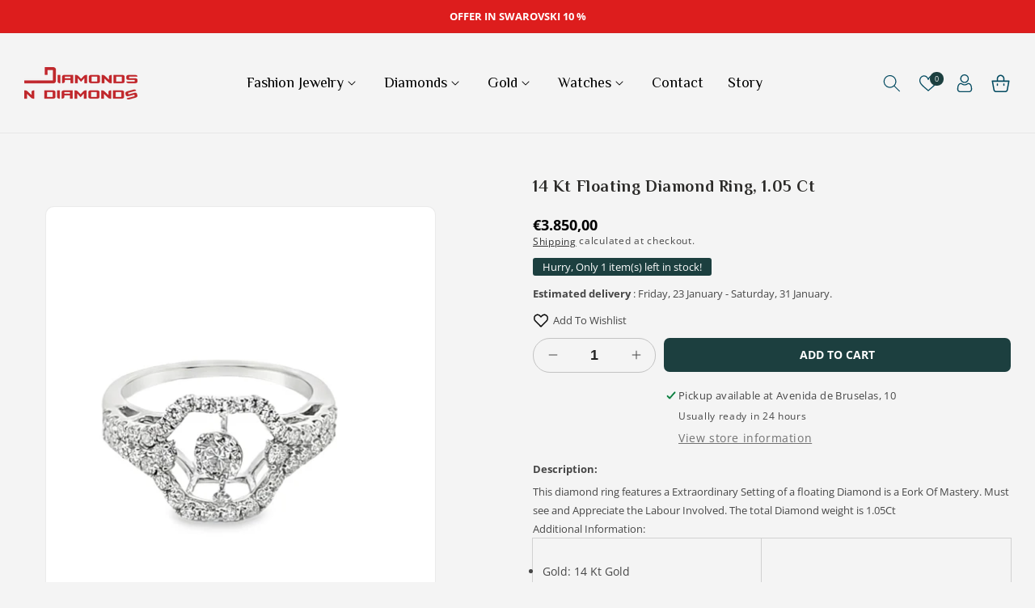

--- FILE ---
content_type: text/html; charset=utf-8
request_url: https://diamondsndiamonds.es/products/14-kt-floating-diamond-ring
body_size: 54043
content:
<!doctype html>
<html class="no-js" lang="en">
  <head>
    <meta name="google-site-verification" content="KO05VtRDGVe_MB_bjrFmBYGfQJ7gO8DtB_HX7zXGX2c" />
    <meta charset="utf-8">
    <meta http-equiv="X-UA-Compatible" content="IE=edge">
    <meta name="viewport" content="width=device-width,initial-scale=1">
    <meta name="theme-color" content="">
    <link rel="canonical" href="https://diamondsndiamonds.es/products/14-kt-floating-diamond-ring">
    <link rel="preconnect" href="https://cdn.shopify.com" crossorigin>
    <link rel="preconnect" href="https://fonts.googleapis.com">
    <link rel="preconnect" href="https://fonts.gstatic.com" crossorigin><link rel="icon" type="image/png" href="//diamondsndiamonds.es/cdn/shop/files/FAVICON_DIAMONDS_2717.png?crop=center&height=32&v=1679416958&width=32"><link rel="preconnect" href="https://fonts.shopifycdn.com" crossorigin><title>
      SOB10704 14Kt FLOATING Diamond Ring
 &ndash; Diamonds N Diamonds</title>

    
      <meta name="description" content="585 MLs : An Extraordinary Setting of a floating Diamond is a Eork Of Mastery. Total diamond weight is 1,05Ct, Gold: 14Kts Clarity: VS, Cut: Brilliant, Colour: H-I">
    

    

<meta property="og:site_name" content="Diamonds N Diamonds">
<meta property="og:url" content="https://diamondsndiamonds.es/products/14-kt-floating-diamond-ring">
<meta property="og:title" content="SOB10704 14Kt FLOATING Diamond Ring">
<meta property="og:type" content="product">
<meta property="og:description" content="585 MLs : An Extraordinary Setting of a floating Diamond is a Eork Of Mastery. Total diamond weight is 1,05Ct, Gold: 14Kts Clarity: VS, Cut: Brilliant, Colour: H-I"><meta property="og:image" content="http://diamondsndiamonds.es/cdn/shop/files/Sob-10700_1.jpg?v=1737398160">
  <meta property="og:image:secure_url" content="https://diamondsndiamonds.es/cdn/shop/files/Sob-10700_1.jpg?v=1737398160">
  <meta property="og:image:width" content="2000">
  <meta property="og:image:height" content="2520"><meta property="og:price:amount" content="3.850,00">
  <meta property="og:price:currency" content="EUR"><meta name="twitter:card" content="summary_large_image">
<meta name="twitter:title" content="SOB10704 14Kt FLOATING Diamond Ring">
<meta name="twitter:description" content="585 MLs : An Extraordinary Setting of a floating Diamond is a Eork Of Mastery. Total diamond weight is 1,05Ct, Gold: 14Kts Clarity: VS, Cut: Brilliant, Colour: H-I">

    
    <script src="//diamondsndiamonds.es/cdn/shop/t/5/assets/global.js?v=165270858581536319811678290182" defer="defer"></script>
    <script>window.performance && window.performance.mark && window.performance.mark('shopify.content_for_header.start');</script><meta name="google-site-verification" content="PQehDPtDSmEcyqOf_s7pwCei6Xj1Y8dwAI8XlStmNCI">
<meta id="shopify-digital-wallet" name="shopify-digital-wallet" content="/41388671143/digital_wallets/dialog">
<meta name="shopify-checkout-api-token" content="ad24107793d28fdb3a26aa904be5cbf9">
<meta id="in-context-paypal-metadata" data-shop-id="41388671143" data-venmo-supported="false" data-environment="production" data-locale="en_US" data-paypal-v4="true" data-currency="EUR">
<link rel="alternate" hreflang="x-default" href="https://diamondsndiamonds.es/products/14-kt-floating-diamond-ring">
<link rel="alternate" hreflang="en" href="https://diamondsndiamonds.es/products/14-kt-floating-diamond-ring">
<link rel="alternate" hreflang="es" href="https://diamondsndiamonds.es/es/products/anillo-de-diamante-flotante-de-14-kt">
<link rel="alternate" type="application/json+oembed" href="https://diamondsndiamonds.es/products/14-kt-floating-diamond-ring.oembed">
<script async="async" src="/checkouts/internal/preloads.js?locale=en-ES"></script>
<link rel="preconnect" href="https://shop.app" crossorigin="anonymous">
<script async="async" src="https://shop.app/checkouts/internal/preloads.js?locale=en-ES&shop_id=41388671143" crossorigin="anonymous"></script>
<script id="apple-pay-shop-capabilities" type="application/json">{"shopId":41388671143,"countryCode":"ES","currencyCode":"EUR","merchantCapabilities":["supports3DS"],"merchantId":"gid:\/\/shopify\/Shop\/41388671143","merchantName":"Diamonds N Diamonds","requiredBillingContactFields":["postalAddress","email","phone"],"requiredShippingContactFields":["postalAddress","email","phone"],"shippingType":"shipping","supportedNetworks":["visa","maestro","masterCard","amex"],"total":{"type":"pending","label":"Diamonds N Diamonds","amount":"1.00"},"shopifyPaymentsEnabled":true,"supportsSubscriptions":true}</script>
<script id="shopify-features" type="application/json">{"accessToken":"ad24107793d28fdb3a26aa904be5cbf9","betas":["rich-media-storefront-analytics"],"domain":"diamondsndiamonds.es","predictiveSearch":true,"shopId":41388671143,"locale":"en"}</script>
<script>var Shopify = Shopify || {};
Shopify.shop = "kingstylejewellers.myshopify.com";
Shopify.locale = "en";
Shopify.currency = {"active":"EUR","rate":"1.0"};
Shopify.country = "ES";
Shopify.theme = {"name":"DIAMONDS","id":136849096929,"schema_name":"Dawn_Pandora_Jewellery","schema_version":"6.0.2","theme_store_id":null,"role":"main"};
Shopify.theme.handle = "null";
Shopify.theme.style = {"id":null,"handle":null};
Shopify.cdnHost = "diamondsndiamonds.es/cdn";
Shopify.routes = Shopify.routes || {};
Shopify.routes.root = "/";</script>
<script type="module">!function(o){(o.Shopify=o.Shopify||{}).modules=!0}(window);</script>
<script>!function(o){function n(){var o=[];function n(){o.push(Array.prototype.slice.apply(arguments))}return n.q=o,n}var t=o.Shopify=o.Shopify||{};t.loadFeatures=n(),t.autoloadFeatures=n()}(window);</script>
<script>
  window.ShopifyPay = window.ShopifyPay || {};
  window.ShopifyPay.apiHost = "shop.app\/pay";
  window.ShopifyPay.redirectState = null;
</script>
<script id="shop-js-analytics" type="application/json">{"pageType":"product"}</script>
<script defer="defer" async type="module" src="//diamondsndiamonds.es/cdn/shopifycloud/shop-js/modules/v2/client.init-shop-cart-sync_IZsNAliE.en.esm.js"></script>
<script defer="defer" async type="module" src="//diamondsndiamonds.es/cdn/shopifycloud/shop-js/modules/v2/chunk.common_0OUaOowp.esm.js"></script>
<script type="module">
  await import("//diamondsndiamonds.es/cdn/shopifycloud/shop-js/modules/v2/client.init-shop-cart-sync_IZsNAliE.en.esm.js");
await import("//diamondsndiamonds.es/cdn/shopifycloud/shop-js/modules/v2/chunk.common_0OUaOowp.esm.js");

  window.Shopify.SignInWithShop?.initShopCartSync?.({"fedCMEnabled":true,"windoidEnabled":true});

</script>
<script>
  window.Shopify = window.Shopify || {};
  if (!window.Shopify.featureAssets) window.Shopify.featureAssets = {};
  window.Shopify.featureAssets['shop-js'] = {"shop-cart-sync":["modules/v2/client.shop-cart-sync_DLOhI_0X.en.esm.js","modules/v2/chunk.common_0OUaOowp.esm.js"],"init-fed-cm":["modules/v2/client.init-fed-cm_C6YtU0w6.en.esm.js","modules/v2/chunk.common_0OUaOowp.esm.js"],"shop-button":["modules/v2/client.shop-button_BCMx7GTG.en.esm.js","modules/v2/chunk.common_0OUaOowp.esm.js"],"shop-cash-offers":["modules/v2/client.shop-cash-offers_BT26qb5j.en.esm.js","modules/v2/chunk.common_0OUaOowp.esm.js","modules/v2/chunk.modal_CGo_dVj3.esm.js"],"init-windoid":["modules/v2/client.init-windoid_B9PkRMql.en.esm.js","modules/v2/chunk.common_0OUaOowp.esm.js"],"init-shop-email-lookup-coordinator":["modules/v2/client.init-shop-email-lookup-coordinator_DZkqjsbU.en.esm.js","modules/v2/chunk.common_0OUaOowp.esm.js"],"shop-toast-manager":["modules/v2/client.shop-toast-manager_Di2EnuM7.en.esm.js","modules/v2/chunk.common_0OUaOowp.esm.js"],"shop-login-button":["modules/v2/client.shop-login-button_BtqW_SIO.en.esm.js","modules/v2/chunk.common_0OUaOowp.esm.js","modules/v2/chunk.modal_CGo_dVj3.esm.js"],"avatar":["modules/v2/client.avatar_BTnouDA3.en.esm.js"],"pay-button":["modules/v2/client.pay-button_CWa-C9R1.en.esm.js","modules/v2/chunk.common_0OUaOowp.esm.js"],"init-shop-cart-sync":["modules/v2/client.init-shop-cart-sync_IZsNAliE.en.esm.js","modules/v2/chunk.common_0OUaOowp.esm.js"],"init-customer-accounts":["modules/v2/client.init-customer-accounts_DenGwJTU.en.esm.js","modules/v2/client.shop-login-button_BtqW_SIO.en.esm.js","modules/v2/chunk.common_0OUaOowp.esm.js","modules/v2/chunk.modal_CGo_dVj3.esm.js"],"init-shop-for-new-customer-accounts":["modules/v2/client.init-shop-for-new-customer-accounts_JdHXxpS9.en.esm.js","modules/v2/client.shop-login-button_BtqW_SIO.en.esm.js","modules/v2/chunk.common_0OUaOowp.esm.js","modules/v2/chunk.modal_CGo_dVj3.esm.js"],"init-customer-accounts-sign-up":["modules/v2/client.init-customer-accounts-sign-up_D6__K_p8.en.esm.js","modules/v2/client.shop-login-button_BtqW_SIO.en.esm.js","modules/v2/chunk.common_0OUaOowp.esm.js","modules/v2/chunk.modal_CGo_dVj3.esm.js"],"checkout-modal":["modules/v2/client.checkout-modal_C_ZQDY6s.en.esm.js","modules/v2/chunk.common_0OUaOowp.esm.js","modules/v2/chunk.modal_CGo_dVj3.esm.js"],"shop-follow-button":["modules/v2/client.shop-follow-button_XetIsj8l.en.esm.js","modules/v2/chunk.common_0OUaOowp.esm.js","modules/v2/chunk.modal_CGo_dVj3.esm.js"],"lead-capture":["modules/v2/client.lead-capture_DvA72MRN.en.esm.js","modules/v2/chunk.common_0OUaOowp.esm.js","modules/v2/chunk.modal_CGo_dVj3.esm.js"],"shop-login":["modules/v2/client.shop-login_ClXNxyh6.en.esm.js","modules/v2/chunk.common_0OUaOowp.esm.js","modules/v2/chunk.modal_CGo_dVj3.esm.js"],"payment-terms":["modules/v2/client.payment-terms_CNlwjfZz.en.esm.js","modules/v2/chunk.common_0OUaOowp.esm.js","modules/v2/chunk.modal_CGo_dVj3.esm.js"]};
</script>
<script>(function() {
  var isLoaded = false;
  function asyncLoad() {
    if (isLoaded) return;
    isLoaded = true;
    var urls = ["https:\/\/shy.elfsight.com\/p\/platform.js?shop=kingstylejewellers.myshopify.com","https:\/\/chimpstatic.com\/mcjs-connected\/js\/users\/f41141b94b19544b22f3948b4\/27313afbc34c8ff7d50dc95e2.js?shop=kingstylejewellers.myshopify.com","https:\/\/static.ablestar.app\/link-manager\/404-tracker\/41388671143\/37228c60-3459-4255-a78e-f483307186c2.js?shop=kingstylejewellers.myshopify.com"];
    for (var i = 0; i < urls.length; i++) {
      var s = document.createElement('script');
      s.type = 'text/javascript';
      s.async = true;
      s.src = urls[i];
      var x = document.getElementsByTagName('script')[0];
      x.parentNode.insertBefore(s, x);
    }
  };
  if(window.attachEvent) {
    window.attachEvent('onload', asyncLoad);
  } else {
    window.addEventListener('load', asyncLoad, false);
  }
})();</script>
<script id="__st">var __st={"a":41388671143,"offset":0,"reqid":"f4a11e7c-3329-4e42-8b2f-64ab847677c9-1768548267","pageurl":"diamondsndiamonds.es\/products\/14-kt-floating-diamond-ring","u":"526122ccfd23","p":"product","rtyp":"product","rid":6018203484327};</script>
<script>window.ShopifyPaypalV4VisibilityTracking = true;</script>
<script id="captcha-bootstrap">!function(){'use strict';const t='contact',e='account',n='new_comment',o=[[t,t],['blogs',n],['comments',n],[t,'customer']],c=[[e,'customer_login'],[e,'guest_login'],[e,'recover_customer_password'],[e,'create_customer']],r=t=>t.map((([t,e])=>`form[action*='/${t}']:not([data-nocaptcha='true']) input[name='form_type'][value='${e}']`)).join(','),a=t=>()=>t?[...document.querySelectorAll(t)].map((t=>t.form)):[];function s(){const t=[...o],e=r(t);return a(e)}const i='password',u='form_key',d=['recaptcha-v3-token','g-recaptcha-response','h-captcha-response',i],f=()=>{try{return window.sessionStorage}catch{return}},m='__shopify_v',_=t=>t.elements[u];function p(t,e,n=!1){try{const o=window.sessionStorage,c=JSON.parse(o.getItem(e)),{data:r}=function(t){const{data:e,action:n}=t;return t[m]||n?{data:e,action:n}:{data:t,action:n}}(c);for(const[e,n]of Object.entries(r))t.elements[e]&&(t.elements[e].value=n);n&&o.removeItem(e)}catch(o){console.error('form repopulation failed',{error:o})}}const l='form_type',E='cptcha';function T(t){t.dataset[E]=!0}const w=window,h=w.document,L='Shopify',v='ce_forms',y='captcha';let A=!1;((t,e)=>{const n=(g='f06e6c50-85a8-45c8-87d0-21a2b65856fe',I='https://cdn.shopify.com/shopifycloud/storefront-forms-hcaptcha/ce_storefront_forms_captcha_hcaptcha.v1.5.2.iife.js',D={infoText:'Protected by hCaptcha',privacyText:'Privacy',termsText:'Terms'},(t,e,n)=>{const o=w[L][v],c=o.bindForm;if(c)return c(t,g,e,D).then(n);var r;o.q.push([[t,g,e,D],n]),r=I,A||(h.body.append(Object.assign(h.createElement('script'),{id:'captcha-provider',async:!0,src:r})),A=!0)});var g,I,D;w[L]=w[L]||{},w[L][v]=w[L][v]||{},w[L][v].q=[],w[L][y]=w[L][y]||{},w[L][y].protect=function(t,e){n(t,void 0,e),T(t)},Object.freeze(w[L][y]),function(t,e,n,w,h,L){const[v,y,A,g]=function(t,e,n){const i=e?o:[],u=t?c:[],d=[...i,...u],f=r(d),m=r(i),_=r(d.filter((([t,e])=>n.includes(e))));return[a(f),a(m),a(_),s()]}(w,h,L),I=t=>{const e=t.target;return e instanceof HTMLFormElement?e:e&&e.form},D=t=>v().includes(t);t.addEventListener('submit',(t=>{const e=I(t);if(!e)return;const n=D(e)&&!e.dataset.hcaptchaBound&&!e.dataset.recaptchaBound,o=_(e),c=g().includes(e)&&(!o||!o.value);(n||c)&&t.preventDefault(),c&&!n&&(function(t){try{if(!f())return;!function(t){const e=f();if(!e)return;const n=_(t);if(!n)return;const o=n.value;o&&e.removeItem(o)}(t);const e=Array.from(Array(32),(()=>Math.random().toString(36)[2])).join('');!function(t,e){_(t)||t.append(Object.assign(document.createElement('input'),{type:'hidden',name:u})),t.elements[u].value=e}(t,e),function(t,e){const n=f();if(!n)return;const o=[...t.querySelectorAll(`input[type='${i}']`)].map((({name:t})=>t)),c=[...d,...o],r={};for(const[a,s]of new FormData(t).entries())c.includes(a)||(r[a]=s);n.setItem(e,JSON.stringify({[m]:1,action:t.action,data:r}))}(t,e)}catch(e){console.error('failed to persist form',e)}}(e),e.submit())}));const S=(t,e)=>{t&&!t.dataset[E]&&(n(t,e.some((e=>e===t))),T(t))};for(const o of['focusin','change'])t.addEventListener(o,(t=>{const e=I(t);D(e)&&S(e,y())}));const B=e.get('form_key'),M=e.get(l),P=B&&M;t.addEventListener('DOMContentLoaded',(()=>{const t=y();if(P)for(const e of t)e.elements[l].value===M&&p(e,B);[...new Set([...A(),...v().filter((t=>'true'===t.dataset.shopifyCaptcha))])].forEach((e=>S(e,t)))}))}(h,new URLSearchParams(w.location.search),n,t,e,['guest_login'])})(!0,!0)}();</script>
<script integrity="sha256-4kQ18oKyAcykRKYeNunJcIwy7WH5gtpwJnB7kiuLZ1E=" data-source-attribution="shopify.loadfeatures" defer="defer" src="//diamondsndiamonds.es/cdn/shopifycloud/storefront/assets/storefront/load_feature-a0a9edcb.js" crossorigin="anonymous"></script>
<script crossorigin="anonymous" defer="defer" src="//diamondsndiamonds.es/cdn/shopifycloud/storefront/assets/shopify_pay/storefront-65b4c6d7.js?v=20250812"></script>
<script data-source-attribution="shopify.dynamic_checkout.dynamic.init">var Shopify=Shopify||{};Shopify.PaymentButton=Shopify.PaymentButton||{isStorefrontPortableWallets:!0,init:function(){window.Shopify.PaymentButton.init=function(){};var t=document.createElement("script");t.src="https://diamondsndiamonds.es/cdn/shopifycloud/portable-wallets/latest/portable-wallets.en.js",t.type="module",document.head.appendChild(t)}};
</script>
<script data-source-attribution="shopify.dynamic_checkout.buyer_consent">
  function portableWalletsHideBuyerConsent(e){var t=document.getElementById("shopify-buyer-consent"),n=document.getElementById("shopify-subscription-policy-button");t&&n&&(t.classList.add("hidden"),t.setAttribute("aria-hidden","true"),n.removeEventListener("click",e))}function portableWalletsShowBuyerConsent(e){var t=document.getElementById("shopify-buyer-consent"),n=document.getElementById("shopify-subscription-policy-button");t&&n&&(t.classList.remove("hidden"),t.removeAttribute("aria-hidden"),n.addEventListener("click",e))}window.Shopify?.PaymentButton&&(window.Shopify.PaymentButton.hideBuyerConsent=portableWalletsHideBuyerConsent,window.Shopify.PaymentButton.showBuyerConsent=portableWalletsShowBuyerConsent);
</script>
<script data-source-attribution="shopify.dynamic_checkout.cart.bootstrap">document.addEventListener("DOMContentLoaded",(function(){function t(){return document.querySelector("shopify-accelerated-checkout-cart, shopify-accelerated-checkout")}if(t())Shopify.PaymentButton.init();else{new MutationObserver((function(e,n){t()&&(Shopify.PaymentButton.init(),n.disconnect())})).observe(document.body,{childList:!0,subtree:!0})}}));
</script>
<script id='scb4127' type='text/javascript' async='' src='https://diamondsndiamonds.es/cdn/shopifycloud/privacy-banner/storefront-banner.js'></script><link id="shopify-accelerated-checkout-styles" rel="stylesheet" media="screen" href="https://diamondsndiamonds.es/cdn/shopifycloud/portable-wallets/latest/accelerated-checkout-backwards-compat.css" crossorigin="anonymous">
<style id="shopify-accelerated-checkout-cart">
        #shopify-buyer-consent {
  margin-top: 1em;
  display: inline-block;
  width: 100%;
}

#shopify-buyer-consent.hidden {
  display: none;
}

#shopify-subscription-policy-button {
  background: none;
  border: none;
  padding: 0;
  text-decoration: underline;
  font-size: inherit;
  cursor: pointer;
}

#shopify-subscription-policy-button::before {
  box-shadow: none;
}

      </style>
<script id="sections-script" data-sections="product-recommendations,header,footer_1" defer="defer" src="//diamondsndiamonds.es/cdn/shop/t/5/compiled_assets/scripts.js?1939"></script>
<script>window.performance && window.performance.mark && window.performance.mark('shopify.content_for_header.end');</script>


    <link href="https://fonts.googleapis.com/css2?family=Philosopher:ital,wght@0,400;0,700;1,400;1,700&display=swap" rel="stylesheet">

    <style data-shopify>
      @font-face {
  font-family: "Open Sans";
  font-weight: 400;
  font-style: normal;
  font-display: swap;
  src: url("//diamondsndiamonds.es/cdn/fonts/open_sans/opensans_n4.c32e4d4eca5273f6d4ee95ddf54b5bbb75fc9b61.woff2") format("woff2"),
       url("//diamondsndiamonds.es/cdn/fonts/open_sans/opensans_n4.5f3406f8d94162b37bfa232b486ac93ee892406d.woff") format("woff");
}

      @font-face {
  font-family: "Open Sans";
  font-weight: 700;
  font-style: normal;
  font-display: swap;
  src: url("//diamondsndiamonds.es/cdn/fonts/open_sans/opensans_n7.a9393be1574ea8606c68f4441806b2711d0d13e4.woff2") format("woff2"),
       url("//diamondsndiamonds.es/cdn/fonts/open_sans/opensans_n7.7b8af34a6ebf52beb1a4c1d8c73ad6910ec2e553.woff") format("woff");
}

      @font-face {
  font-family: "Open Sans";
  font-weight: 400;
  font-style: italic;
  font-display: swap;
  src: url("//diamondsndiamonds.es/cdn/fonts/open_sans/opensans_i4.6f1d45f7a46916cc95c694aab32ecbf7509cbf33.woff2") format("woff2"),
       url("//diamondsndiamonds.es/cdn/fonts/open_sans/opensans_i4.4efaa52d5a57aa9a57c1556cc2b7465d18839daa.woff") format("woff");
}

      @font-face {
  font-family: "Open Sans";
  font-weight: 700;
  font-style: italic;
  font-display: swap;
  src: url("//diamondsndiamonds.es/cdn/fonts/open_sans/opensans_i7.916ced2e2ce15f7fcd95d196601a15e7b89ee9a4.woff2") format("woff2"),
       url("//diamondsndiamonds.es/cdn/fonts/open_sans/opensans_i7.99a9cff8c86ea65461de497ade3d515a98f8b32a.woff") format("woff");
}

      @font-face {
  font-family: Assistant;
  font-weight: 400;
  font-style: normal;
  font-display: swap;
  src: url("//diamondsndiamonds.es/cdn/fonts/assistant/assistant_n4.9120912a469cad1cc292572851508ca49d12e768.woff2") format("woff2"),
       url("//diamondsndiamonds.es/cdn/fonts/assistant/assistant_n4.6e9875ce64e0fefcd3f4446b7ec9036b3ddd2985.woff") format("woff");
}


      :root {
        --font-body-family: "Open Sans", sans-serif;
        --font-body-style: normal;
        --font-body-weight: 400;
        --font-body-weight-bold: 700;

        --font-heading-family: Assistant, sans-serif;
        --font-heading-style: normal;
        --font-heading-weight: 400;

        --font-body-scale: 1.0;
        --font-heading-scale: 1.0;

        --color-base-text: 71, 71, 71;
        --color-shadow: 71, 71, 71;
        --color-base-background-1: 244, 244, 244;
        --color-base-background-2: 0, 0, 0;
        --color-base-solid-button-labels: 255, 255, 255;
        --color-base-outline-button-labels: 18, 18, 18;
        --color-base-accent-1: 28, 63, 63;
        --color-base-accent-2: 4, 75, 97;
        --payment-terms-background-color: #f4f4f4;
         
        --color-base-button-text-hover: #FFFFFF;
        --color-base-button-background-hover: #000;

        --gradient-base-background-1: #f4f4f4;
        --gradient-base-background-2: rgba(0,0,0,0);
        --gradient-base-accent-1: #1c3f3f;
        --gradient-base-accent-2: #044b61;

        --media-padding: px;
        --media-border-opacity: 0.05;
        --media-border-width: 1px;
        --media-radius: 10px;
        --media-shadow-opacity: 0.0;
        --media-shadow-horizontal-offset: 0px;
        --media-shadow-vertical-offset: 30px;
        --media-shadow-blur-radius: 5px;
        --media-shadow-visible: 0;

        --page-width: 160rem;
        --page-width-margin: 0rem;

        --card-image-padding: 0.0rem;
        --card-corner-radius: 1.0rem;
        --card-text-alignment: left;
        --card-border-width: 0.0rem;
        --card-border-opacity: 0.1;
        --card-shadow-opacity: 0.0;
        --card-shadow-visible: 0;
        --card-shadow-horizontal-offset: 0.0rem;
        --card-shadow-vertical-offset: 0.4rem;
        --card-shadow-blur-radius: 0.5rem;

        --badge-corner-radius: 4.0rem;

        --popup-border-width: 1px;
        --popup-border-opacity: 0.1;
        --popup-corner-radius: 0px;
        --popup-shadow-opacity: 0.0;
        --popup-shadow-horizontal-offset: 0px;
        --popup-shadow-vertical-offset: 4px;
        --popup-shadow-blur-radius: 5px;

        --drawer-border-width: 1px;
        --drawer-border-opacity: 0.1;
        --drawer-shadow-opacity: 0.0;
        --drawer-shadow-horizontal-offset: 0px;
        --drawer-shadow-vertical-offset: 4px;
        --drawer-shadow-blur-radius: 5px;

        --spacing-sections-desktop: 0px;
        --spacing-sections-mobile: 0px;

        --grid-desktop-vertical-spacing: 28px;
        --grid-desktop-horizontal-spacing: 28px;
        --grid-mobile-vertical-spacing: 14px;
        --grid-mobile-horizontal-spacing: 14px;

        --text-boxes-border-opacity: 0.1;
        --text-boxes-border-width: 0px;
        --text-boxes-radius: 0px;
        --text-boxes-shadow-opacity: 0.0;
        --text-boxes-shadow-visible: 0;
        --text-boxes-shadow-horizontal-offset: 0px;
        --text-boxes-shadow-vertical-offset: 4px;
        --text-boxes-shadow-blur-radius: 5px;

        --buttons-radius: 6px;
        --buttons-radius-outset: 7px;
        --buttons-border-width: 1px;
        --buttons-border-opacity: 1.0;
        --buttons-shadow-opacity: 0.0;
        --buttons-shadow-visible: 0;
        --buttons-shadow-horizontal-offset: 0px;
        --buttons-shadow-vertical-offset: 4px;
        --buttons-shadow-blur-radius: 5px;
        --buttons-border-offset: 0.3px;

        --inputs-radius: 40px;
        --inputs-border-width: 1px;
        --inputs-border-opacity: 0.55;
        --inputs-shadow-opacity: 0.0;
        --inputs-shadow-horizontal-offset: 0px;
        --inputs-margin-offset: 0px;
        --inputs-shadow-vertical-offset: 4px;
        --inputs-shadow-blur-radius: 5px;
        --inputs-radius-outset: 41px;

        --variant-pills-radius: 40px;
        --variant-pills-border-width: 1px;
        --variant-pills-border-opacity: 0.55;
        --variant-pills-shadow-opacity: 0.0;
        --variant-pills-shadow-horizontal-offset: 0px;
        --variant-pills-shadow-vertical-offset: 4px;
        --variant-pills-shadow-blur-radius: 5px;
      }

      *,
      *::before,
      *::after {
        box-sizing: inherit;
      }

      html {
        box-sizing: border-box;
        font-size: calc(var(--font-body-scale) * 62.5%);
        height: 100%;
      }

      body {
        display: grid;
        grid-template-rows: auto auto 1fr auto;
        grid-template-columns: 100%;
        min-height: 100%;
        margin: 0;
        font-size: 1.4rem;
        letter-spacing: 0;
        line-height: calc(1 + 0.8 / var(--font-body-scale));
        font-family: var(--font-body-family);
        font-style: var(--font-body-style);
        font-weight: var(--font-body-weight);
        color: rgb(var(--color-base-text));
      }

      @media screen and (min-width: 750px) {
        body {
          font-size: 1.4rem;
        }
      }
    </style>

    <link href="//diamondsndiamonds.es/cdn/shop/t/5/assets/base.css?v=97960865487354537551678290180" rel="stylesheet" type="text/css" media="all" />


   
      <style data-shopify>
      :root {
            --font-heading-family: 'Philosopher', sans-serif;
      }
     </style>
  

   
<link rel="preload" as="font" href="//diamondsndiamonds.es/cdn/fonts/open_sans/opensans_n4.c32e4d4eca5273f6d4ee95ddf54b5bbb75fc9b61.woff2" type="font/woff2" crossorigin><link rel="preload" as="font" href="//diamondsndiamonds.es/cdn/fonts/assistant/assistant_n4.9120912a469cad1cc292572851508ca49d12e768.woff2" type="font/woff2" crossorigin><link rel="stylesheet" href="//diamondsndiamonds.es/cdn/shop/t/5/assets/component-predictive-search.css?v=165644661289088488651678290181" media="print" onload="this.media='all'"><script>document.documentElement.className = document.documentElement.className.replace('no-js', 'js');
    if (Shopify.designMode) {
      document.documentElement.classList.add('shopify-design-mode');
    }
    </script>
    <script src="//diamondsndiamonds.es/cdn/shop/t/5/assets/jquery.min.js?v=115860211936397945481678290182"></script>
  <!-- "snippets/weglot_hreftags.liquid" was not rendered, the associated app was uninstalled -->
<!-- "snippets/weglot_switcher.liquid" was not rendered, the associated app was uninstalled -->
<script> _appioTheme = { ratingBadgesIncluded:true, productConfigAvailable: true } </script>
<!-- BEGIN app block: shopify://apps/securify/blocks/browser-blocker/e3ed2576-9111-486f-86eb-a36b6bee4e94 -->

<script>
  // Pass shop domain to the React app via global variable
  window.SECURIFY_SHOP_DOMAIN = "diamondsndiamonds.es";
  window.SECURIFY_CUSTOMER_ID = null;
</script>

<script src="https://cdn.shopify.com/extensions/019bc1cc-06d8-7e3f-967d-afdcd749ef37/securify-68/assets/visitor-blocker-v2.iife.js" async fetchpriority="high"></script>
<!-- END app block --><!-- BEGIN app block: shopify://apps/transcy/blocks/switcher_embed_block/bce4f1c0-c18c-43b0-b0b2-a1aefaa44573 --><!-- BEGIN app snippet: fa_translate_core --><script>
    (function () {
        console.log("transcy ignore convert TC value",typeof transcy_ignoreConvertPrice != "undefined");
        
        function addMoneyTag(mutations, observer) {
            let currencyCookie = getCookieCore("transcy_currency");
            
            let shopifyCurrencyRegex = buildXPathQuery(
                window.ShopifyTC.shopifyCurrency.price_currency
            );
            let currencyRegex = buildCurrencyRegex(window.ShopifyTC.shopifyCurrency.price_currency)
            let tempTranscy = document.evaluate(shopifyCurrencyRegex, document, null, XPathResult.ORDERED_NODE_SNAPSHOT_TYPE, null);
            for (let iTranscy = 0; iTranscy < tempTranscy.snapshotLength; iTranscy++) {
                let elTranscy = tempTranscy.snapshotItem(iTranscy);
                if (elTranscy.innerHTML &&
                !elTranscy.classList.contains('transcy-money') && (typeof transcy_ignoreConvertPrice == "undefined" ||
                !transcy_ignoreConvertPrice?.some(className => elTranscy.classList?.contains(className))) && elTranscy?.childNodes?.length == 1) {
                    if (!window.ShopifyTC?.shopifyCurrency?.price_currency || currencyCookie == window.ShopifyTC?.currency?.active || !currencyCookie) {
                        addClassIfNotExists(elTranscy, 'notranslate');
                        continue;
                    }

                    elTranscy.classList.add('transcy-money');
                    let innerHTML = replaceMatches(elTranscy?.textContent, currencyRegex);
                    elTranscy.innerHTML = innerHTML;
                    if (!innerHTML.includes("tc-money")) {
                        addClassIfNotExists(elTranscy, 'notranslate');
                    }
                } 
                if (elTranscy.classList.contains('transcy-money') && !elTranscy?.innerHTML?.includes("tc-money")) {
                    addClassIfNotExists(elTranscy, 'notranslate');
                }
            }
        }
    
        function logChangesTranscy(mutations, observer) {
            const xpathQuery = `
                //*[text()[contains(.,"•tc")]] |
                //*[text()[contains(.,"tc")]] |
                //*[text()[contains(.,"transcy")]] |
                //textarea[@placeholder[contains(.,"transcy")]] |
                //textarea[@placeholder[contains(.,"tc")]] |
                //select[@placeholder[contains(.,"transcy")]] |
                //select[@placeholder[contains(.,"tc")]] |
                //input[@placeholder[contains(.,"tc")]] |
                //input[@value[contains(.,"tc")]] |
                //input[@value[contains(.,"transcy")]] |
                //*[text()[contains(.,"TC")]] |
                //textarea[@placeholder[contains(.,"TC")]] |
                //select[@placeholder[contains(.,"TC")]] |
                //input[@placeholder[contains(.,"TC")]] |
                //input[@value[contains(.,"TC")]]
            `;
            let tempTranscy = document.evaluate(xpathQuery, document, null, XPathResult.ORDERED_NODE_SNAPSHOT_TYPE, null);
            for (let iTranscy = 0; iTranscy < tempTranscy.snapshotLength; iTranscy++) {
                let elTranscy = tempTranscy.snapshotItem(iTranscy);
                let innerHtmlTranscy = elTranscy?.innerHTML ? elTranscy.innerHTML : "";
                if (innerHtmlTranscy && !["SCRIPT", "LINK", "STYLE"].includes(elTranscy.nodeName)) {
                    const textToReplace = [
                        '&lt;•tc&gt;', '&lt;/•tc&gt;', '&lt;tc&gt;', '&lt;/tc&gt;',
                        '&lt;transcy&gt;', '&lt;/transcy&gt;', '&amp;lt;tc&amp;gt;',
                        '&amp;lt;/tc&amp;gt;', '&lt;TRANSCY&gt;', '&lt;/TRANSCY&gt;',
                        '&lt;TC&gt;', '&lt;/TC&gt;'
                    ];
                    let containsTag = textToReplace.some(tag => innerHtmlTranscy.includes(tag));
                    if (containsTag) {
                        textToReplace.forEach(tag => {
                            innerHtmlTranscy = innerHtmlTranscy.replaceAll(tag, '');
                        });
                        elTranscy.innerHTML = innerHtmlTranscy;
                        elTranscy.setAttribute('translate', 'no');
                    }
    
                    const tagsToReplace = ['<•tc>', '</•tc>', '<tc>', '</tc>', '<transcy>', '</transcy>', '<TC>', '</TC>', '<TRANSCY>', '</TRANSCY>'];
                    if (tagsToReplace.some(tag => innerHtmlTranscy.includes(tag))) {
                        innerHtmlTranscy = innerHtmlTranscy.replace(/<(|\/)transcy>|<(|\/)tc>|<(|\/)•tc>/gi, "");
                        elTranscy.innerHTML = innerHtmlTranscy;
                        elTranscy.setAttribute('translate', 'no');
                    }
                }
                if (["INPUT"].includes(elTranscy.nodeName)) {
                    let valueInputTranscy = elTranscy.value.replaceAll("&lt;tc&gt;", "").replaceAll("&lt;/tc&gt;", "").replace(/<(|\/)transcy>|<(|\/)tc>/gi, "");
                    elTranscy.value = valueInputTranscy
                }
    
                if (["INPUT", "SELECT", "TEXTAREA"].includes(elTranscy.nodeName)) {
                    elTranscy.placeholder = elTranscy.placeholder.replaceAll("&lt;tc&gt;", "").replaceAll("&lt;/tc&gt;", "").replace(/<(|\/)transcy>|<(|\/)tc>/gi, "");
                }
            }
            addMoneyTag(mutations, observer)
        }
        const observerOptionsTranscy = {
            subtree: true,
            childList: true
        };
        const observerTranscy = new MutationObserver(logChangesTranscy);
        observerTranscy.observe(document.documentElement, observerOptionsTranscy);
    })();

    const addClassIfNotExists = (element, className) => {
        if (!element.classList.contains(className)) {
            element.classList.add(className);
        }
    };
    
    const replaceMatches = (content, currencyRegex) => {
        let arrCurrencies = content.match(currencyRegex);
    
        if (arrCurrencies?.length && content === arrCurrencies[0]) {
            return content;
        }
        return (
            arrCurrencies?.reduce((string, oldVal, index) => {
                const hasSpaceBefore = string.match(new RegExp(`\\s${oldVal}`));
                const hasSpaceAfter = string.match(new RegExp(`${oldVal}\\s`));
                let eleCurrencyConvert = `<tc-money translate="no">${arrCurrencies[index]}</tc-money>`;
                if (hasSpaceBefore) eleCurrencyConvert = ` ${eleCurrencyConvert}`;
                if (hasSpaceAfter) eleCurrencyConvert = `${eleCurrencyConvert} `;
                if (string.includes("tc-money")) {
                    return string;
                }
                return string?.replaceAll(oldVal, eleCurrencyConvert);
            }, content) || content
        );
        return result;
    };
    
    const unwrapCurrencySpan = (text) => {
        return text.replace(/<span[^>]*>(.*?)<\/span>/gi, "$1");
    };

    const getSymbolsAndCodes = (text)=>{
        let numberPattern = "\\d+(?:[.,]\\d+)*(?:[.,]\\d+)?(?:\\s?\\d+)?"; // Chỉ tối đa 1 khoảng trắng
        let textWithoutCurrencySpan = unwrapCurrencySpan(text);
        let symbolsAndCodes = textWithoutCurrencySpan
            .trim()
            .replace(new RegExp(numberPattern, "g"), "")
            .split(/\s+/) // Loại bỏ khoảng trắng dư thừa
            .filter((el) => el);

        if (!Array.isArray(symbolsAndCodes) || symbolsAndCodes.length === 0) {
            throw new Error("symbolsAndCodes must be a non-empty array.");
        }

        return symbolsAndCodes;
    }
    
    const buildCurrencyRegex = (text) => {
       let symbolsAndCodes = getSymbolsAndCodes(text)
       let patterns = createCurrencyRegex(symbolsAndCodes)

       return new RegExp(`(${patterns.join("|")})`, "g");
    };

    const createCurrencyRegex = (symbolsAndCodes)=>{
        const escape = (str) => str.replace(/[-/\\^$*+?.()|[\]{}]/g, "\\$&");
        const [s1, s2] = [escape(symbolsAndCodes[0]), escape(symbolsAndCodes[1] || "")];
        const space = "\\s?";
        const numberPattern = "\\d+(?:[.,]\\d+)*(?:[.,]\\d+)?(?:\\s?\\d+)?"; 
        const patterns = [];
        if (s1 && s2) {
            patterns.push(
                `${s1}${space}${numberPattern}${space}${s2}`,
                `${s2}${space}${numberPattern}${space}${s1}`,
                `${s2}${space}${s1}${space}${numberPattern}`,
                `${s1}${space}${s2}${space}${numberPattern}`
            );
        }
        if (s1) {
            patterns.push(`${s1}${space}${numberPattern}`);
            patterns.push(`${numberPattern}${space}${s1}`);
        }

        if (s2) {
            patterns.push(`${s2}${space}${numberPattern}`);
            patterns.push(`${numberPattern}${space}${s2}`);
        }
        return patterns;
    }
    
    const getCookieCore = function (name) {
        var nameEQ = name + "=";
        var ca = document.cookie.split(';');
        for (var i = 0; i < ca.length; i++) {
            var c = ca[i];
            while (c.charAt(0) == ' ') c = c.substring(1, c.length);
            if (c.indexOf(nameEQ) == 0) return c.substring(nameEQ.length, c.length);
        }
        return null;
    };
    
    const buildXPathQuery = (text) => {
        let numberPattern = "\\d+(?:[.,]\\d+)*"; // Bỏ `matches()`
        let symbolAndCodes = text.replace(/<span[^>]*>(.*?)<\/span>/gi, "$1")
            .trim()
            .replace(new RegExp(numberPattern, "g"), "")
            .split(" ")
            ?.filter((el) => el);
    
        if (!symbolAndCodes || !Array.isArray(symbolAndCodes) || symbolAndCodes.length === 0) {
            throw new Error("symbolAndCodes must be a non-empty array.");
        }
    
        // Escape ký tự đặc biệt trong XPath
        const escapeXPath = (str) => str.replace(/(["'])/g, "\\$1");
    
        // Danh sách thẻ HTML cần tìm
        const allowedTags = ["div", "span", "p", "strong", "b", "h1", "h2", "h3", "h4", "h5", "h6", "td", "li", "font", "dd", 'a', 'font', 's'];
    
        // Tạo điều kiện contains() cho từng symbol hoặc code
        const conditions = symbolAndCodes
            .map((symbol) =>
                `(contains(text(), "${escapeXPath(symbol)}") and (contains(text(), "0") or contains(text(), "1") or contains(text(), "2") or contains(text(), "3") or contains(text(), "4") or contains(text(), "5") or contains(text(), "6") or contains(text(), "7") or contains(text(), "8") or contains(text(), "9")) )`
            )
            .join(" or ");
    
        // Tạo XPath Query (Chỉ tìm trong các thẻ HTML, không tìm trong input)
        const xpathQuery = allowedTags
            .map((tag) => `//${tag}[${conditions}]`)
            .join(" | ");
    
        return xpathQuery;
    };
    
    window.ShopifyTC = {};
    ShopifyTC.shop = "diamondsndiamonds.es";
    ShopifyTC.locale = "en";
    ShopifyTC.currency = {"active":"EUR", "rate":""};
    ShopifyTC.country = "ES";
    ShopifyTC.designMode = false;
    ShopifyTC.theme = {};
    ShopifyTC.cdnHost = "";
    ShopifyTC.routes = {};
    ShopifyTC.routes.root = "/";
    ShopifyTC.store_id = 41388671143;
    ShopifyTC.page_type = "product";
    ShopifyTC.resource_id = "";
    ShopifyTC.resource_description = "";
    ShopifyTC.market_id = 211452129;
    switch (ShopifyTC.page_type) {
        case "product":
            ShopifyTC.resource_id = 6018203484327;
            ShopifyTC.resource_description = "\u003cp\u003e\u003cspan\u003eThis diamond ring features a Extraordinary Setting of a floating Diamond is a Eork Of Mastery. Must see and Appreciate the Labour Involved. The total Diamond weight is 1.05Ct\u003c\/span\u003e\u003c\/p\u003e\n\u003cp\u003e\u003cspan\u003eAdditional Information:\u003c\/span\u003e\u003c\/p\u003e\n\u003ctable width=\"100%\"\u003e\n\u003ctbody\u003e\n\u003ctr\u003e\n\u003ctd style=\"width: 46.1124%;\"\u003e\n\u003cul style=\"font-size: 14px;\"\u003e\n\u003cli\u003eGold: 14 Kt Gold \u003c\/li\u003e\n\u003cli\u003eColor: White\u003c\/li\u003e\n\u003cli\u003eCertificate\u003c\/li\u003e\n\u003cli\u003eMade to your Size\u003c\/li\u003e\n\u003c\/ul\u003e\n\u003cdiv\u003e\n\u003cmeta charset=\"utf-8\"\u003e\n\u003cbr\u003e\n\u003c\/div\u003e\n\u003c\/td\u003e\n\u003ctd style=\"width: 50.7416%;\"\u003e\n\u003cdiv\u003e\n\u003cmeta charset=\"utf-8\"\u003e\n\u003cbr\u003e\n\u003c\/div\u003e\n\u003cul style=\"font-size: 14px;\"\u003e\n\u003cli\u003eDiamond Clarity: VS\u003c\/li\u003e\n\u003cli\u003eDiamond Cut: Brilliant\u003c\/li\u003e\n\u003cli\u003eDiamond Carat: 1.05 Ct\u003c\/li\u003e\n\u003cli\u003eDiamond Color: H-I\u003c\/li\u003e\n\u003c\/ul\u003e\n\u003c\/td\u003e\n\u003c\/tr\u003e\n\u003ctr\u003e\n\u003ctd style=\"width: 46.1124%;\"\u003e\u003c\/td\u003e\n\u003ctd style=\"width: 50.7416%;\"\u003e\u003c\/td\u003e\n\u003c\/tr\u003e\n\u003c\/tbody\u003e\n\u003c\/table\u003e\n\u003cp\u003eTHIS PRICES ONLY AVAILABLE IN OUR WEBSITE NOT IN OUR PHYSICAL STORES \u003c\/p\u003e"
            break;
        case "article":
            ShopifyTC.resource_id = null;
            ShopifyTC.resource_description = null
            break;
        case "blog":
            ShopifyTC.resource_id = null;
            break;
        case "collection":
            ShopifyTC.resource_id = null;
            ShopifyTC.resource_description = null
            break;
        case "policy":
            ShopifyTC.resource_id = null;
            ShopifyTC.resource_description = null
            break;
        case "page":
            ShopifyTC.resource_id = null;
            ShopifyTC.resource_description = null
            break;
        default:
            break;
    }

    window.ShopifyTC.shopifyCurrency={
        "price": `0,01`,
        "price_currency": `<span class=transcy-money>€0,01 EUR</span>`,
        "currency": `EUR`
    }


    if(typeof(transcy_appEmbed) == 'undefined'){
        transcy_switcherVersion = "1717493533";
        transcy_productMediaVersion = "";
        transcy_collectionMediaVersion = "";
        transcy_otherMediaVersion = "";
        transcy_productId = "6018203484327";
        transcy_shopName = "Diamonds N Diamonds";
        transcy_currenciesPaymentPublish = [];
        transcy_curencyDefault = "EUR";transcy_currenciesPaymentPublish.push("EUR");
        transcy_shopifyLocales = [{"shop_locale":{"locale":"en","enabled":true,"primary":true,"published":true}},{"shop_locale":{"locale":"es","enabled":true,"primary":false,"published":true}}];
        transcy_moneyFormat = "<span class=transcy-money>€{{amount_with_comma_separator}}</span>";

        function domLoadedTranscy () {
            let cdnScriptTC = typeof(transcy_cdn) != 'undefined' ? (transcy_cdn+'/transcy.js') : "https://cdn.shopify.com/extensions/019bbfa6-be8b-7e64-b8d4-927a6591272a/transcy-294/assets/transcy.js";
            let cdnLinkTC = typeof(transcy_cdn) != 'undefined' ? (transcy_cdn+'/transcy.css') :  "https://cdn.shopify.com/extensions/019bbfa6-be8b-7e64-b8d4-927a6591272a/transcy-294/assets/transcy.css";
            let scriptTC = document.createElement('script');
            scriptTC.type = 'text/javascript';
            scriptTC.defer = true;
            scriptTC.src = cdnScriptTC;
            scriptTC.id = "transcy-script";
            document.head.appendChild(scriptTC);

            let linkTC = document.createElement('link');
            linkTC.rel = 'stylesheet'; 
            linkTC.type = 'text/css';
            linkTC.href = cdnLinkTC;
            linkTC.id = "transcy-style";
            document.head.appendChild(linkTC); 
        }


        if (document.readyState === 'interactive' || document.readyState === 'complete') {
            domLoadedTranscy();
        } else {
            document.addEventListener("DOMContentLoaded", function () {
                domLoadedTranscy();
            });
        }
    }
</script>
<!-- END app snippet -->


<!-- END app block --><link href="https://cdn.shopify.com/extensions/019ba742-1464-75e1-aa8a-ad84ec7a50e7/appio-reviews-530/assets/appio-reviews.min.css" rel="stylesheet" type="text/css" media="all">
<script src="https://cdn.shopify.com/extensions/1f805629-c1d3-44c5-afa0-f2ef641295ef/booster-page-speed-optimizer-1/assets/speed-embed.js" type="text/javascript" defer="defer"></script>
<link href="https://monorail-edge.shopifysvc.com" rel="dns-prefetch">
<script>(function(){if ("sendBeacon" in navigator && "performance" in window) {try {var session_token_from_headers = performance.getEntriesByType('navigation')[0].serverTiming.find(x => x.name == '_s').description;} catch {var session_token_from_headers = undefined;}var session_cookie_matches = document.cookie.match(/_shopify_s=([^;]*)/);var session_token_from_cookie = session_cookie_matches && session_cookie_matches.length === 2 ? session_cookie_matches[1] : "";var session_token = session_token_from_headers || session_token_from_cookie || "";function handle_abandonment_event(e) {var entries = performance.getEntries().filter(function(entry) {return /monorail-edge.shopifysvc.com/.test(entry.name);});if (!window.abandonment_tracked && entries.length === 0) {window.abandonment_tracked = true;var currentMs = Date.now();var navigation_start = performance.timing.navigationStart;var payload = {shop_id: 41388671143,url: window.location.href,navigation_start,duration: currentMs - navigation_start,session_token,page_type: "product"};window.navigator.sendBeacon("https://monorail-edge.shopifysvc.com/v1/produce", JSON.stringify({schema_id: "online_store_buyer_site_abandonment/1.1",payload: payload,metadata: {event_created_at_ms: currentMs,event_sent_at_ms: currentMs}}));}}window.addEventListener('pagehide', handle_abandonment_event);}}());</script>
<script id="web-pixels-manager-setup">(function e(e,d,r,n,o){if(void 0===o&&(o={}),!Boolean(null===(a=null===(i=window.Shopify)||void 0===i?void 0:i.analytics)||void 0===a?void 0:a.replayQueue)){var i,a;window.Shopify=window.Shopify||{};var t=window.Shopify;t.analytics=t.analytics||{};var s=t.analytics;s.replayQueue=[],s.publish=function(e,d,r){return s.replayQueue.push([e,d,r]),!0};try{self.performance.mark("wpm:start")}catch(e){}var l=function(){var e={modern:/Edge?\/(1{2}[4-9]|1[2-9]\d|[2-9]\d{2}|\d{4,})\.\d+(\.\d+|)|Firefox\/(1{2}[4-9]|1[2-9]\d|[2-9]\d{2}|\d{4,})\.\d+(\.\d+|)|Chrom(ium|e)\/(9{2}|\d{3,})\.\d+(\.\d+|)|(Maci|X1{2}).+ Version\/(15\.\d+|(1[6-9]|[2-9]\d|\d{3,})\.\d+)([,.]\d+|)( \(\w+\)|)( Mobile\/\w+|) Safari\/|Chrome.+OPR\/(9{2}|\d{3,})\.\d+\.\d+|(CPU[ +]OS|iPhone[ +]OS|CPU[ +]iPhone|CPU IPhone OS|CPU iPad OS)[ +]+(15[._]\d+|(1[6-9]|[2-9]\d|\d{3,})[._]\d+)([._]\d+|)|Android:?[ /-](13[3-9]|1[4-9]\d|[2-9]\d{2}|\d{4,})(\.\d+|)(\.\d+|)|Android.+Firefox\/(13[5-9]|1[4-9]\d|[2-9]\d{2}|\d{4,})\.\d+(\.\d+|)|Android.+Chrom(ium|e)\/(13[3-9]|1[4-9]\d|[2-9]\d{2}|\d{4,})\.\d+(\.\d+|)|SamsungBrowser\/([2-9]\d|\d{3,})\.\d+/,legacy:/Edge?\/(1[6-9]|[2-9]\d|\d{3,})\.\d+(\.\d+|)|Firefox\/(5[4-9]|[6-9]\d|\d{3,})\.\d+(\.\d+|)|Chrom(ium|e)\/(5[1-9]|[6-9]\d|\d{3,})\.\d+(\.\d+|)([\d.]+$|.*Safari\/(?![\d.]+ Edge\/[\d.]+$))|(Maci|X1{2}).+ Version\/(10\.\d+|(1[1-9]|[2-9]\d|\d{3,})\.\d+)([,.]\d+|)( \(\w+\)|)( Mobile\/\w+|) Safari\/|Chrome.+OPR\/(3[89]|[4-9]\d|\d{3,})\.\d+\.\d+|(CPU[ +]OS|iPhone[ +]OS|CPU[ +]iPhone|CPU IPhone OS|CPU iPad OS)[ +]+(10[._]\d+|(1[1-9]|[2-9]\d|\d{3,})[._]\d+)([._]\d+|)|Android:?[ /-](13[3-9]|1[4-9]\d|[2-9]\d{2}|\d{4,})(\.\d+|)(\.\d+|)|Mobile Safari.+OPR\/([89]\d|\d{3,})\.\d+\.\d+|Android.+Firefox\/(13[5-9]|1[4-9]\d|[2-9]\d{2}|\d{4,})\.\d+(\.\d+|)|Android.+Chrom(ium|e)\/(13[3-9]|1[4-9]\d|[2-9]\d{2}|\d{4,})\.\d+(\.\d+|)|Android.+(UC? ?Browser|UCWEB|U3)[ /]?(15\.([5-9]|\d{2,})|(1[6-9]|[2-9]\d|\d{3,})\.\d+)\.\d+|SamsungBrowser\/(5\.\d+|([6-9]|\d{2,})\.\d+)|Android.+MQ{2}Browser\/(14(\.(9|\d{2,})|)|(1[5-9]|[2-9]\d|\d{3,})(\.\d+|))(\.\d+|)|K[Aa][Ii]OS\/(3\.\d+|([4-9]|\d{2,})\.\d+)(\.\d+|)/},d=e.modern,r=e.legacy,n=navigator.userAgent;return n.match(d)?"modern":n.match(r)?"legacy":"unknown"}(),u="modern"===l?"modern":"legacy",c=(null!=n?n:{modern:"",legacy:""})[u],f=function(e){return[e.baseUrl,"/wpm","/b",e.hashVersion,"modern"===e.buildTarget?"m":"l",".js"].join("")}({baseUrl:d,hashVersion:r,buildTarget:u}),m=function(e){var d=e.version,r=e.bundleTarget,n=e.surface,o=e.pageUrl,i=e.monorailEndpoint;return{emit:function(e){var a=e.status,t=e.errorMsg,s=(new Date).getTime(),l=JSON.stringify({metadata:{event_sent_at_ms:s},events:[{schema_id:"web_pixels_manager_load/3.1",payload:{version:d,bundle_target:r,page_url:o,status:a,surface:n,error_msg:t},metadata:{event_created_at_ms:s}}]});if(!i)return console&&console.warn&&console.warn("[Web Pixels Manager] No Monorail endpoint provided, skipping logging."),!1;try{return self.navigator.sendBeacon.bind(self.navigator)(i,l)}catch(e){}var u=new XMLHttpRequest;try{return u.open("POST",i,!0),u.setRequestHeader("Content-Type","text/plain"),u.send(l),!0}catch(e){return console&&console.warn&&console.warn("[Web Pixels Manager] Got an unhandled error while logging to Monorail."),!1}}}}({version:r,bundleTarget:l,surface:e.surface,pageUrl:self.location.href,monorailEndpoint:e.monorailEndpoint});try{o.browserTarget=l,function(e){var d=e.src,r=e.async,n=void 0===r||r,o=e.onload,i=e.onerror,a=e.sri,t=e.scriptDataAttributes,s=void 0===t?{}:t,l=document.createElement("script"),u=document.querySelector("head"),c=document.querySelector("body");if(l.async=n,l.src=d,a&&(l.integrity=a,l.crossOrigin="anonymous"),s)for(var f in s)if(Object.prototype.hasOwnProperty.call(s,f))try{l.dataset[f]=s[f]}catch(e){}if(o&&l.addEventListener("load",o),i&&l.addEventListener("error",i),u)u.appendChild(l);else{if(!c)throw new Error("Did not find a head or body element to append the script");c.appendChild(l)}}({src:f,async:!0,onload:function(){if(!function(){var e,d;return Boolean(null===(d=null===(e=window.Shopify)||void 0===e?void 0:e.analytics)||void 0===d?void 0:d.initialized)}()){var d=window.webPixelsManager.init(e)||void 0;if(d){var r=window.Shopify.analytics;r.replayQueue.forEach((function(e){var r=e[0],n=e[1],o=e[2];d.publishCustomEvent(r,n,o)})),r.replayQueue=[],r.publish=d.publishCustomEvent,r.visitor=d.visitor,r.initialized=!0}}},onerror:function(){return m.emit({status:"failed",errorMsg:"".concat(f," has failed to load")})},sri:function(e){var d=/^sha384-[A-Za-z0-9+/=]+$/;return"string"==typeof e&&d.test(e)}(c)?c:"",scriptDataAttributes:o}),m.emit({status:"loading"})}catch(e){m.emit({status:"failed",errorMsg:(null==e?void 0:e.message)||"Unknown error"})}}})({shopId: 41388671143,storefrontBaseUrl: "https://diamondsndiamonds.es",extensionsBaseUrl: "https://extensions.shopifycdn.com/cdn/shopifycloud/web-pixels-manager",monorailEndpoint: "https://monorail-edge.shopifysvc.com/unstable/produce_batch",surface: "storefront-renderer",enabledBetaFlags: ["2dca8a86"],webPixelsConfigList: [{"id":"943980878","configuration":"{\"config\":\"{\\\"google_tag_ids\\\":[\\\"G-XRQ88PBTY7\\\",\\\"AW-11138856099\\\",\\\"GT-NC8XTFK\\\"],\\\"target_country\\\":\\\"FR\\\",\\\"gtag_events\\\":[{\\\"type\\\":\\\"begin_checkout\\\",\\\"action_label\\\":[\\\"G-XRQ88PBTY7\\\",\\\"AW-11138856099\\\/BEW8CPK-v5YYEKPptb8p\\\"]},{\\\"type\\\":\\\"search\\\",\\\"action_label\\\":[\\\"G-XRQ88PBTY7\\\",\\\"AW-11138856099\\\/RrDnCOy-v5YYEKPptb8p\\\"]},{\\\"type\\\":\\\"view_item\\\",\\\"action_label\\\":[\\\"G-XRQ88PBTY7\\\",\\\"AW-11138856099\\\/6aPHCOm-v5YYEKPptb8p\\\",\\\"MC-4N3VB0DJLR\\\"]},{\\\"type\\\":\\\"purchase\\\",\\\"action_label\\\":[\\\"G-XRQ88PBTY7\\\",\\\"AW-11138856099\\\/9rMiCOO-v5YYEKPptb8p\\\",\\\"MC-4N3VB0DJLR\\\"]},{\\\"type\\\":\\\"page_view\\\",\\\"action_label\\\":[\\\"G-XRQ88PBTY7\\\",\\\"AW-11138856099\\\/FsXTCOa-v5YYEKPptb8p\\\",\\\"MC-4N3VB0DJLR\\\"]},{\\\"type\\\":\\\"add_payment_info\\\",\\\"action_label\\\":[\\\"G-XRQ88PBTY7\\\",\\\"AW-11138856099\\\/Xp8XCPW-v5YYEKPptb8p\\\"]},{\\\"type\\\":\\\"add_to_cart\\\",\\\"action_label\\\":[\\\"G-XRQ88PBTY7\\\",\\\"AW-11138856099\\\/u85XCO--v5YYEKPptb8p\\\"]}],\\\"enable_monitoring_mode\\\":false}\"}","eventPayloadVersion":"v1","runtimeContext":"OPEN","scriptVersion":"b2a88bafab3e21179ed38636efcd8a93","type":"APP","apiClientId":1780363,"privacyPurposes":[],"dataSharingAdjustments":{"protectedCustomerApprovalScopes":["read_customer_address","read_customer_email","read_customer_name","read_customer_personal_data","read_customer_phone"]}},{"id":"380993870","configuration":"{\"pixel_id\":\"346837322983643\",\"pixel_type\":\"facebook_pixel\",\"metaapp_system_user_token\":\"-\"}","eventPayloadVersion":"v1","runtimeContext":"OPEN","scriptVersion":"ca16bc87fe92b6042fbaa3acc2fbdaa6","type":"APP","apiClientId":2329312,"privacyPurposes":["ANALYTICS","MARKETING","SALE_OF_DATA"],"dataSharingAdjustments":{"protectedCustomerApprovalScopes":["read_customer_address","read_customer_email","read_customer_name","read_customer_personal_data","read_customer_phone"]}},{"id":"264241486","eventPayloadVersion":"1","runtimeContext":"LAX","scriptVersion":"1","type":"CUSTOM","privacyPurposes":["ANALYTICS","MARKETING","PREFERENCES","SALE_OF_DATA"],"name":"Google site verification"},{"id":"shopify-app-pixel","configuration":"{}","eventPayloadVersion":"v1","runtimeContext":"STRICT","scriptVersion":"0450","apiClientId":"shopify-pixel","type":"APP","privacyPurposes":["ANALYTICS","MARKETING"]},{"id":"shopify-custom-pixel","eventPayloadVersion":"v1","runtimeContext":"LAX","scriptVersion":"0450","apiClientId":"shopify-pixel","type":"CUSTOM","privacyPurposes":["ANALYTICS","MARKETING"]}],isMerchantRequest: false,initData: {"shop":{"name":"Diamonds N Diamonds","paymentSettings":{"currencyCode":"EUR"},"myshopifyDomain":"kingstylejewellers.myshopify.com","countryCode":"ES","storefrontUrl":"https:\/\/diamondsndiamonds.es"},"customer":null,"cart":null,"checkout":null,"productVariants":[{"price":{"amount":3850.0,"currencyCode":"EUR"},"product":{"title":"14 Kt Floating Diamond Ring, 1.05 Ct","vendor":"Diamonds","id":"6018203484327","untranslatedTitle":"14 Kt Floating Diamond Ring, 1.05 Ct","url":"\/products\/14-kt-floating-diamond-ring","type":"Rings"},"id":"37253516132519","image":{"src":"\/\/diamondsndiamonds.es\/cdn\/shop\/files\/Sob-10700_1.jpg?v=1737398160"},"sku":"SOB-10704","title":"Default Title","untranslatedTitle":"Default Title"}],"purchasingCompany":null},},"https://diamondsndiamonds.es/cdn","fcfee988w5aeb613cpc8e4bc33m6693e112",{"modern":"","legacy":""},{"shopId":"41388671143","storefrontBaseUrl":"https:\/\/diamondsndiamonds.es","extensionBaseUrl":"https:\/\/extensions.shopifycdn.com\/cdn\/shopifycloud\/web-pixels-manager","surface":"storefront-renderer","enabledBetaFlags":"[\"2dca8a86\"]","isMerchantRequest":"false","hashVersion":"fcfee988w5aeb613cpc8e4bc33m6693e112","publish":"custom","events":"[[\"page_viewed\",{}],[\"product_viewed\",{\"productVariant\":{\"price\":{\"amount\":3850.0,\"currencyCode\":\"EUR\"},\"product\":{\"title\":\"14 Kt Floating Diamond Ring, 1.05 Ct\",\"vendor\":\"Diamonds\",\"id\":\"6018203484327\",\"untranslatedTitle\":\"14 Kt Floating Diamond Ring, 1.05 Ct\",\"url\":\"\/products\/14-kt-floating-diamond-ring\",\"type\":\"Rings\"},\"id\":\"37253516132519\",\"image\":{\"src\":\"\/\/diamondsndiamonds.es\/cdn\/shop\/files\/Sob-10700_1.jpg?v=1737398160\"},\"sku\":\"SOB-10704\",\"title\":\"Default Title\",\"untranslatedTitle\":\"Default Title\"}}]]"});</script><script>
  window.ShopifyAnalytics = window.ShopifyAnalytics || {};
  window.ShopifyAnalytics.meta = window.ShopifyAnalytics.meta || {};
  window.ShopifyAnalytics.meta.currency = 'EUR';
  var meta = {"product":{"id":6018203484327,"gid":"gid:\/\/shopify\/Product\/6018203484327","vendor":"Diamonds","type":"Rings","handle":"14-kt-floating-diamond-ring","variants":[{"id":37253516132519,"price":385000,"name":"14 Kt Floating Diamond Ring, 1.05 Ct","public_title":null,"sku":"SOB-10704"}],"remote":false},"page":{"pageType":"product","resourceType":"product","resourceId":6018203484327,"requestId":"f4a11e7c-3329-4e42-8b2f-64ab847677c9-1768548267"}};
  for (var attr in meta) {
    window.ShopifyAnalytics.meta[attr] = meta[attr];
  }
</script>
<script class="analytics">
  (function () {
    var customDocumentWrite = function(content) {
      var jquery = null;

      if (window.jQuery) {
        jquery = window.jQuery;
      } else if (window.Checkout && window.Checkout.$) {
        jquery = window.Checkout.$;
      }

      if (jquery) {
        jquery('body').append(content);
      }
    };

    var hasLoggedConversion = function(token) {
      if (token) {
        return document.cookie.indexOf('loggedConversion=' + token) !== -1;
      }
      return false;
    }

    var setCookieIfConversion = function(token) {
      if (token) {
        var twoMonthsFromNow = new Date(Date.now());
        twoMonthsFromNow.setMonth(twoMonthsFromNow.getMonth() + 2);

        document.cookie = 'loggedConversion=' + token + '; expires=' + twoMonthsFromNow;
      }
    }

    var trekkie = window.ShopifyAnalytics.lib = window.trekkie = window.trekkie || [];
    if (trekkie.integrations) {
      return;
    }
    trekkie.methods = [
      'identify',
      'page',
      'ready',
      'track',
      'trackForm',
      'trackLink'
    ];
    trekkie.factory = function(method) {
      return function() {
        var args = Array.prototype.slice.call(arguments);
        args.unshift(method);
        trekkie.push(args);
        return trekkie;
      };
    };
    for (var i = 0; i < trekkie.methods.length; i++) {
      var key = trekkie.methods[i];
      trekkie[key] = trekkie.factory(key);
    }
    trekkie.load = function(config) {
      trekkie.config = config || {};
      trekkie.config.initialDocumentCookie = document.cookie;
      var first = document.getElementsByTagName('script')[0];
      var script = document.createElement('script');
      script.type = 'text/javascript';
      script.onerror = function(e) {
        var scriptFallback = document.createElement('script');
        scriptFallback.type = 'text/javascript';
        scriptFallback.onerror = function(error) {
                var Monorail = {
      produce: function produce(monorailDomain, schemaId, payload) {
        var currentMs = new Date().getTime();
        var event = {
          schema_id: schemaId,
          payload: payload,
          metadata: {
            event_created_at_ms: currentMs,
            event_sent_at_ms: currentMs
          }
        };
        return Monorail.sendRequest("https://" + monorailDomain + "/v1/produce", JSON.stringify(event));
      },
      sendRequest: function sendRequest(endpointUrl, payload) {
        // Try the sendBeacon API
        if (window && window.navigator && typeof window.navigator.sendBeacon === 'function' && typeof window.Blob === 'function' && !Monorail.isIos12()) {
          var blobData = new window.Blob([payload], {
            type: 'text/plain'
          });

          if (window.navigator.sendBeacon(endpointUrl, blobData)) {
            return true;
          } // sendBeacon was not successful

        } // XHR beacon

        var xhr = new XMLHttpRequest();

        try {
          xhr.open('POST', endpointUrl);
          xhr.setRequestHeader('Content-Type', 'text/plain');
          xhr.send(payload);
        } catch (e) {
          console.log(e);
        }

        return false;
      },
      isIos12: function isIos12() {
        return window.navigator.userAgent.lastIndexOf('iPhone; CPU iPhone OS 12_') !== -1 || window.navigator.userAgent.lastIndexOf('iPad; CPU OS 12_') !== -1;
      }
    };
    Monorail.produce('monorail-edge.shopifysvc.com',
      'trekkie_storefront_load_errors/1.1',
      {shop_id: 41388671143,
      theme_id: 136849096929,
      app_name: "storefront",
      context_url: window.location.href,
      source_url: "//diamondsndiamonds.es/cdn/s/trekkie.storefront.cd680fe47e6c39ca5d5df5f0a32d569bc48c0f27.min.js"});

        };
        scriptFallback.async = true;
        scriptFallback.src = '//diamondsndiamonds.es/cdn/s/trekkie.storefront.cd680fe47e6c39ca5d5df5f0a32d569bc48c0f27.min.js';
        first.parentNode.insertBefore(scriptFallback, first);
      };
      script.async = true;
      script.src = '//diamondsndiamonds.es/cdn/s/trekkie.storefront.cd680fe47e6c39ca5d5df5f0a32d569bc48c0f27.min.js';
      first.parentNode.insertBefore(script, first);
    };
    trekkie.load(
      {"Trekkie":{"appName":"storefront","development":false,"defaultAttributes":{"shopId":41388671143,"isMerchantRequest":null,"themeId":136849096929,"themeCityHash":"5012594360006739036","contentLanguage":"en","currency":"EUR","eventMetadataId":"5fd93a2a-8353-4667-81f6-65399a4318e1"},"isServerSideCookieWritingEnabled":true,"monorailRegion":"shop_domain","enabledBetaFlags":["65f19447"]},"Session Attribution":{},"S2S":{"facebookCapiEnabled":false,"source":"trekkie-storefront-renderer","apiClientId":580111}}
    );

    var loaded = false;
    trekkie.ready(function() {
      if (loaded) return;
      loaded = true;

      window.ShopifyAnalytics.lib = window.trekkie;

      var originalDocumentWrite = document.write;
      document.write = customDocumentWrite;
      try { window.ShopifyAnalytics.merchantGoogleAnalytics.call(this); } catch(error) {};
      document.write = originalDocumentWrite;

      window.ShopifyAnalytics.lib.page(null,{"pageType":"product","resourceType":"product","resourceId":6018203484327,"requestId":"f4a11e7c-3329-4e42-8b2f-64ab847677c9-1768548267","shopifyEmitted":true});

      var match = window.location.pathname.match(/checkouts\/(.+)\/(thank_you|post_purchase)/)
      var token = match? match[1]: undefined;
      if (!hasLoggedConversion(token)) {
        setCookieIfConversion(token);
        window.ShopifyAnalytics.lib.track("Viewed Product",{"currency":"EUR","variantId":37253516132519,"productId":6018203484327,"productGid":"gid:\/\/shopify\/Product\/6018203484327","name":"14 Kt Floating Diamond Ring, 1.05 Ct","price":"3850.00","sku":"SOB-10704","brand":"Diamonds","variant":null,"category":"Rings","nonInteraction":true,"remote":false},undefined,undefined,{"shopifyEmitted":true});
      window.ShopifyAnalytics.lib.track("monorail:\/\/trekkie_storefront_viewed_product\/1.1",{"currency":"EUR","variantId":37253516132519,"productId":6018203484327,"productGid":"gid:\/\/shopify\/Product\/6018203484327","name":"14 Kt Floating Diamond Ring, 1.05 Ct","price":"3850.00","sku":"SOB-10704","brand":"Diamonds","variant":null,"category":"Rings","nonInteraction":true,"remote":false,"referer":"https:\/\/diamondsndiamonds.es\/products\/14-kt-floating-diamond-ring"});
      }
    });


        var eventsListenerScript = document.createElement('script');
        eventsListenerScript.async = true;
        eventsListenerScript.src = "//diamondsndiamonds.es/cdn/shopifycloud/storefront/assets/shop_events_listener-3da45d37.js";
        document.getElementsByTagName('head')[0].appendChild(eventsListenerScript);

})();</script>
<script
  defer
  src="https://diamondsndiamonds.es/cdn/shopifycloud/perf-kit/shopify-perf-kit-3.0.4.min.js"
  data-application="storefront-renderer"
  data-shop-id="41388671143"
  data-render-region="gcp-us-east1"
  data-page-type="product"
  data-theme-instance-id="136849096929"
  data-theme-name="Dawn_Pandora_Jewellery"
  data-theme-version="6.0.2"
  data-monorail-region="shop_domain"
  data-resource-timing-sampling-rate="10"
  data-shs="true"
  data-shs-beacon="true"
  data-shs-export-with-fetch="true"
  data-shs-logs-sample-rate="1"
  data-shs-beacon-endpoint="https://diamondsndiamonds.es/api/collect"
></script>
</head>
  <body class="gradient">
    <a class="skip-to-content-link button visually-hidden" href="#MainContent">
      Skip to content
    </a>

<script src="//diamondsndiamonds.es/cdn/shop/t/5/assets/cart.js?v=109724734533284534861678290180" defer="defer"></script>
<link href="//diamondsndiamonds.es/cdn/shop/t/5/assets/component-card.css?v=59787347320779978521678290180" rel="stylesheet" type="text/css" media="all" />

<style>
  .drawer {
    visibility: hidden;
  }
</style>

<cart-drawer class="drawer is-empty">
  <div id="CartDrawer" class="cart-drawer">
    <div id="CartDrawer-Overlay"class="cart-drawer__overlay"></div>
    <div class="drawer__inner" role="dialog" aria-modal="true" aria-label="Your cart" tabindex="-1"><div class="drawer__inner-empty">
          <div class="cart-drawer__warnings center">
            <div class="cart-drawer__empty-content">
              <h2 class="cart__empty-text">Your cart is empty</h2>
              
              <a href="/collections/all" class="button">
                Continue shopping
              </a><p class="cart__login-title h3">Have an account?</p>
                <p class="cart__login-paragraph">
                  <a href="/account/login" class="link underlined-link">Log in</a> to check out faster.
                </p></div>
          </div></div><div class="drawer__header">
        <h2 class="drawer__heading">Your cart</h2>
        <button class="drawer__close" type="button" onclick="this.closest('cart-drawer').close()" aria-label="Close">Back <svg enable-background="new 0 0 32 32" id="Слой_1" version="1.1" viewBox="0 0 32 32" xml:space="preserve" xmlns="http://www.w3.org/2000/svg" xmlns:xlink="http://www.w3.org/1999/xlink"><path clip-rule="evenodd" d="M21.698,15.286l-9.002-8.999  c-0.395-0.394-1.035-0.394-1.431,0c-0.395,0.394-0.395,1.034,0,1.428L19.553,16l-8.287,8.285c-0.395,0.394-0.395,1.034,0,1.429  c0.395,0.394,1.036,0.394,1.431,0l9.002-8.999C22.088,16.325,22.088,15.675,21.698,15.286z" fill="#121313" fill-rule="evenodd" id="Chevron_Right"></path><g></g><g></g><g></g><g></g><g></g><g></g></svg></button>
      </div>










  <div class="progress_bar_main">
  
  <div class="progress_bar_line_main">
    
    
    <div class="progress_bar_line_behind"> </div>
    
    <div class="progress_bar_line_above" style="width:100%;"></div>
    
    
    
    <div class="all_steps">
      
          <div class="step step1">
            <img src="//diamondsndiamonds.es/cdn/shop/t/5/assets/shipicon11.png?v=1496083712737426711678290184" alt="" width="55" height="46" loading="lazy" />
            <p>Standard shipping!</p>
          </div>
        
        
          <div class="step step1">
            <img src="//diamondsndiamonds.es/cdn/shop/t/5/assets/shipicon22.png?v=8475211261560743361678290184" alt="" width="55" height="46" loading="lazy" />
            <p>Express shipping!</p>
          </div>
        
      </div>
    </div>
  </div>

  
<style type="text/css">
  .cart-drawer .progress_bar_main .progress_bar_line_main .progress_bar_line_above { background: #006400;}
</style>
          
      <cart-drawer-items class=" is-empty">
        <form action="/cart" id="CartDrawer-Form" class="cart__contents cart-drawer__form" method="post">
          <div id="CartDrawer-CartItems" class="drawer__contents js-contents"><p id="CartDrawer-LiveRegionText" class="visually-hidden" role="status"></p>
            <p id="CartDrawer-LineItemStatus" class="visually-hidden" aria-hidden="true" role="status">Loading...</p>
          </div>
          <div id="CartDrawer-CartErrors" role="alert"></div>
        </form>
      </cart-drawer-items>
<!-- zenon start --><!-- zenon end -->
      <div class="drawer__footer"><!-- Start blocks-->
        <!-- Subtotals-->

        <div class="cart-drawer__footer" >
          <div class="totals" role="status">
           <h2 class="totals__subtotal">Subtotal</h2>
            <p class="totals__subtotal-value"><span class=transcy-money>€0,00 EUR</span></p>
          </div>

          <div></div>

           
        </div>

        <!-- CTAs -->

        <div class="cart__ctas" >
          <noscript>
            <button type="submit" class="cart__update-button button button--secondary" form="CartDrawer-Form">
              Update
            </button>
          </noscript>
          <button type="submit" id="CartDrawer-Checkout" class="cart__checkout-button button" name="checkout" form="CartDrawer-Form" disabled>
            Check out 
          </button>
          <a href="/cart" id="CartDrawer-viewcart" class="underlined-link">View cart</a>
        </div>
      </div>
    </div>
  </div>
</cart-drawer>

<script>
  document.addEventListener('DOMContentLoaded', function() {
    function isIE() {
      const ua = window.navigator.userAgent;
      const msie = ua.indexOf('MSIE ');
      const trident = ua.indexOf('Trident/');

      return (msie > 0 || trident > 0);
    }

    if (!isIE()) return;
    const cartSubmitInput = document.createElement('input');
    cartSubmitInput.setAttribute('name', 'checkout');
    cartSubmitInput.setAttribute('type', 'hidden');
    document.querySelector('#cart').appendChild(cartSubmitInput);
    document.querySelector('#checkout').addEventListener('click', function(event) {
      document.querySelector('#cart').submit();
    });
  });
</script>

<div id="shopify-section-announcement-bar" class="shopify-section"><link href="//diamondsndiamonds.es/cdn/shop/t/5/assets/component-slider.css?v=176232247105918619711678290181" rel="stylesheet" type="text/css" media="all" />
<link href="//diamondsndiamonds.es/cdn/shop/t/5/assets/component-slideshow.css?v=66151889063061442611678290181" rel="stylesheet" type="text/css" media="all" />

<slideshow-component class="announcement_bar">
  <div id="Slider-announcement-bar" class="slider grid grid--1-col slider--everywhere" aria-live="polite"
    aria-atomic="true"
    data-autoplay="false"
    data-speed="7"><div id="Slide-announcement-bar-1" class="slideshow__slide grid__item grid--1-col slider__slide announcement-bar gradient" role="region" aria-label="Announcement"  style="background: #dd1d1d"><p class="announcement-bar__message h5"style="color: #ffffff">
                OFFER IN SWAROVSKI 10 %
</p></div></div></slideshow-component>

</div>
    
    
    <div id="shopify-section-header" class="shopify-section section-header"><link rel="stylesheet" href="//diamondsndiamonds.es/cdn/shop/t/5/assets/component-list-menu.css?v=178203977699514264721678290181" media="print" onload="this.media='all'">
<link rel="stylesheet" href="//diamondsndiamonds.es/cdn/shop/t/5/assets/component-search.css?v=96455689198851321781678290181" media="print" onload="this.media='all'">
<link rel="stylesheet" href="//diamondsndiamonds.es/cdn/shop/t/5/assets/component-menu-drawer.css?v=8500442788213126431678290181" media="print" onload="this.media='all'">
<link rel="stylesheet" href="//diamondsndiamonds.es/cdn/shop/t/5/assets/component-cart-notification.css?v=175072084324805783531678290181" media="print" onload="this.media='all'">
<link rel="stylesheet" href="//diamondsndiamonds.es/cdn/shop/t/5/assets/component-cart-items.css?v=59298834290948476321678290181" media="print" onload="this.media='all'"><link rel="stylesheet" href="//diamondsndiamonds.es/cdn/shop/t/5/assets/component-price.css?v=96528846140253146491678290181" media="print" onload="this.media='all'">
  <link rel="stylesheet" href="//diamondsndiamonds.es/cdn/shop/t/5/assets/component-loading-overlay.css?v=167310470843593579841678290181" media="print" onload="this.media='all'"><link rel="stylesheet" href="//diamondsndiamonds.es/cdn/shop/t/5/assets/component-mega-menu.css?v=32147758420943290731678290181" media="print" onload="this.media='all'">
  <noscript><link href="//diamondsndiamonds.es/cdn/shop/t/5/assets/component-mega-menu.css?v=32147758420943290731678290181" rel="stylesheet" type="text/css" media="all" /></noscript><link href="//diamondsndiamonds.es/cdn/shop/t/5/assets/component-cart-drawer.css?v=27464447995227158551678290181" rel="stylesheet" type="text/css" media="all" />
  <link href="//diamondsndiamonds.es/cdn/shop/t/5/assets/component-cart.css?v=153122030826933927611678290181" rel="stylesheet" type="text/css" media="all" />
  <link href="//diamondsndiamonds.es/cdn/shop/t/5/assets/component-totals.css?v=64623536440432434681678290181" rel="stylesheet" type="text/css" media="all" />
  <link href="//diamondsndiamonds.es/cdn/shop/t/5/assets/component-price.css?v=96528846140253146491678290181" rel="stylesheet" type="text/css" media="all" />
  <link href="//diamondsndiamonds.es/cdn/shop/t/5/assets/component-discounts.css?v=152760482443307489271678290181" rel="stylesheet" type="text/css" media="all" />
  <link href="//diamondsndiamonds.es/cdn/shop/t/5/assets/component-loading-overlay.css?v=167310470843593579841678290181" rel="stylesheet" type="text/css" media="all" />
<noscript><link href="//diamondsndiamonds.es/cdn/shop/t/5/assets/component-list-menu.css?v=178203977699514264721678290181" rel="stylesheet" type="text/css" media="all" /></noscript>
<noscript><link href="//diamondsndiamonds.es/cdn/shop/t/5/assets/component-search.css?v=96455689198851321781678290181" rel="stylesheet" type="text/css" media="all" /></noscript>
<noscript><link href="//diamondsndiamonds.es/cdn/shop/t/5/assets/component-menu-drawer.css?v=8500442788213126431678290181" rel="stylesheet" type="text/css" media="all" /></noscript>
<noscript><link href="//diamondsndiamonds.es/cdn/shop/t/5/assets/component-cart-notification.css?v=175072084324805783531678290181" rel="stylesheet" type="text/css" media="all" /></noscript>
<noscript><link href="//diamondsndiamonds.es/cdn/shop/t/5/assets/component-cart-items.css?v=59298834290948476321678290181" rel="stylesheet" type="text/css" media="all" /></noscript>

<noscript><link href="//diamondsndiamonds.es/cdn/shop/t/5/assets/new-header.css?v=150815752729703168721678290182" rel="stylesheet" type="text/css" media="all" /></noscript>

<style>
  header-drawer {
    justify-self: start;
/*     margin-left: -1.2rem; */
  }

  @media screen and (min-width: 990px) {
    header-drawer {
      display: none;
    }
    
    .header--center-split .header__heading { width: 140px;}
    .header--center-split .header-item--split-left, .header--center-split .header-item--split-right { width: calc(50% - 70px);}
  }

  .menu-drawer-container {
    display: flex;
  }

  .list-menu {
    list-style: none;
    padding: 0;
    margin: 0;
  }

  .list-menu--inline {
    display: inline-flex;
    flex-wrap: wrap;
  }

  .list-menu__item {
    display: flex;
    align-items: center;
    line-height: calc(1 + 0.3 / var(--font-body-scale));
  }

  .list-menu__item--link {
    text-decoration: none;
    padding-bottom: 1rem;
    padding-top: 1rem;
    line-height: calc(1 + 0.8 / var(--font-body-scale));
  }

  @media screen and (min-width: 750px) {
    .list-menu__item--link {
      padding-bottom: 0.5rem;
      padding-top: 0.5rem;
    }
  }
</style><style data-shopify>.section-header {
    margin-bottom: 0px;
  }
  @media screen and (min-width: 750px) {
    .section-header {
      margin-bottom: 0px;
    }
  }
  
   .header {
    padding-top: 5px;
    padding-bottom: 5px;
  }

  @media screen and (min-width: 990px) {
    .header {
      padding-top: 20px;
      padding-bottom: 20px;
    }
  }

  .color-transparent .header__icon .icon,.color-transparent .header__icon.wishlist svg {
      fill: #044b61;
      color: #044b61;
  }</style>





<script src="//diamondsndiamonds.es/cdn/shop/t/5/assets/details-disclosure.js?v=153497636716254413831678290182" defer="defer"></script>
<script src="//diamondsndiamonds.es/cdn/shop/t/5/assets/details-modal.js?v=4511761896672669691678290182" defer="defer"></script>
<script src="//diamondsndiamonds.es/cdn/shop/t/5/assets/cart-notification.js?v=31179948596492670111678290180" defer="defer"></script><script src="//diamondsndiamonds.es/cdn/shop/t/5/assets/cart-drawer.js?v=44260131999403604181678290180" defer="defer"></script><link href="//diamondsndiamonds.es/cdn/shop/t/5/assets/new-header.css?v=150815752729703168721678290182" rel="stylesheet" type="text/css" media="all" />

<svg xmlns="http://www.w3.org/2000/svg" class="hidden">
  <symbol id="icon-search" viewbox="0 0 18 19" fill="none">
    <path fill-rule="evenodd" clip-rule="evenodd" d="M11.03 11.68A5.784 5.784 0 112.85 3.5a5.784 5.784 0 018.18 8.18zm.26 1.12a6.78 6.78 0 11.72-.7l5.4 5.4a.5.5 0 11-.71.7l-5.41-5.4z" fill="currentColor"/>
  </symbol>

  <symbol id="icon-close" class="icon icon-close" fill="none" viewBox="0 0 18 17">
    <path d="M.865 15.978a.5.5 0 00.707.707l7.433-7.431 7.579 7.282a.501.501 0 00.846-.37.5.5 0 00-.153-.351L9.712 8.546l7.417-7.416a.5.5 0 10-.707-.708L8.991 7.853 1.413.573a.5.5 0 10-.693.72l7.563 7.268-7.418 7.417z" fill="currentColor">
  </symbol>
</svg>
<sticky-header class="header-wrapper  color-transparent  header-wrapper--border-bottom">
  <header id="site-header" class="header header--left-center page-width header--has-menu "><header-drawer data-breakpoint="tablet">
        <details id="Details-menu-drawer-container" class="menu-drawer-container">
		  <summary id="header-menu" class="header__icon header__icon--menu header__icon--summary link focus-inset" aria-label="Menu">
            <span>
               <svg xmlns="http://www.w3.org/2000/svg" aria-hidden="true" focusable="false" role="presentation" class="icon icon-hamburger" fill="none" viewBox="0 0 32 32">
      <path d="M0 26.667h32M0 16h26.98M0 5.333h32" stroke="currentColor"></path>
    </svg>

              <svg xmlns="http://www.w3.org/2000/svg" aria-hidden="true" focusable="false" role="presentation" class="icon icon-close" fill="none" viewBox="0 0 18 17">
  <path d="M.865 15.978a.5.5 0 00.707.707l7.433-7.431 7.579 7.282a.501.501 0 00.846-.37.5.5 0 00-.153-.351L9.712 8.546l7.417-7.416a.5.5 0 10-.707-.708L8.991 7.853 1.413.573a.5.5 0 10-.693.72l7.563 7.268-7.418 7.417z" fill="currentColor">
</svg>

            </span>
          </summary>
          <div id="menu-drawer" class="gradient menu-drawer motion-reduce" tabindex="-1">
            <div class="menu-drawer__inner-container">
              <div class="menu-drawer__navigation-container">
                <nav class="menu-drawer__navigation">
                  <ul class="menu-drawer__menu has-submenu list-menu" role="list"><li><details id="Details-menu-drawer-menu-item-1">
                            <summary class="menu-drawer__menu-item list-menu__item link link--text focus-inset">
                              Fashion Jewelry
                              <svg viewBox="0 0 14 10" fill="none" aria-hidden="true" focusable="false" role="presentation" class="icon icon-arrow" xmlns="http://www.w3.org/2000/svg">
  <path fill-rule="evenodd" clip-rule="evenodd" d="M8.537.808a.5.5 0 01.817-.162l4 4a.5.5 0 010 .708l-4 4a.5.5 0 11-.708-.708L11.793 5.5H1a.5.5 0 010-1h10.793L8.646 1.354a.5.5 0 01-.109-.546z" fill="currentColor">
</svg>

                              <svg aria-hidden="true" focusable="false" role="presentation" class="icon icon-caret" viewBox="0 0 10 6">
  <path fill-rule="evenodd" clip-rule="evenodd" d="M9.354.646a.5.5 0 00-.708 0L5 4.293 1.354.646a.5.5 0 00-.708.708l4 4a.5.5 0 00.708 0l4-4a.5.5 0 000-.708z" fill="currentColor" />
</svg>

                            </summary>
                            <div id="link-Fashion Jewelry" class="menu-drawer__submenu has-submenu gradient motion-reduce" tabindex="-1">
                              <div class="menu-drawer__inner-submenu">
                                <button class="menu-drawer__close-button link link--text focus-inset" aria-expanded="true">
                                  <svg viewBox="0 0 14 10" fill="none" aria-hidden="true" focusable="false" role="presentation" class="icon icon-arrow" xmlns="http://www.w3.org/2000/svg">
  <path fill-rule="evenodd" clip-rule="evenodd" d="M8.537.808a.5.5 0 01.817-.162l4 4a.5.5 0 010 .708l-4 4a.5.5 0 11-.708-.708L11.793 5.5H1a.5.5 0 010-1h10.793L8.646 1.354a.5.5 0 01-.109-.546z" fill="currentColor">
</svg>

                                  Fashion Jewelry
                                </button>
                                <ul class="menu-drawer__menu list-menu" role="list" tabindex="-1"><li><details id="Details-menu-drawer-submenu-1">
                                          <summary class="menu-drawer__menu-item link link--text list-menu__item focus-inset">
                                            By Collection
                                            <svg viewBox="0 0 14 10" fill="none" aria-hidden="true" focusable="false" role="presentation" class="icon icon-arrow" xmlns="http://www.w3.org/2000/svg">
  <path fill-rule="evenodd" clip-rule="evenodd" d="M8.537.808a.5.5 0 01.817-.162l4 4a.5.5 0 010 .708l-4 4a.5.5 0 11-.708-.708L11.793 5.5H1a.5.5 0 010-1h10.793L8.646 1.354a.5.5 0 01-.109-.546z" fill="currentColor">
</svg>

                                            <svg aria-hidden="true" focusable="false" role="presentation" class="icon icon-caret" viewBox="0 0 10 6">
  <path fill-rule="evenodd" clip-rule="evenodd" d="M9.354.646a.5.5 0 00-.708 0L5 4.293 1.354.646a.5.5 0 00-.708.708l4 4a.5.5 0 00.708 0l4-4a.5.5 0 000-.708z" fill="currentColor" />
</svg>

                                          </summary>
                                          <div id="childlink-By Collection" class="menu-drawer__submenu has-submenu gradient motion-reduce">
                                            <button class="menu-drawer__close-button link link--text focus-inset" aria-expanded="true">
                                              <svg viewBox="0 0 14 10" fill="none" aria-hidden="true" focusable="false" role="presentation" class="icon icon-arrow" xmlns="http://www.w3.org/2000/svg">
  <path fill-rule="evenodd" clip-rule="evenodd" d="M8.537.808a.5.5 0 01.817-.162l4 4a.5.5 0 010 .708l-4 4a.5.5 0 11-.708-.708L11.793 5.5H1a.5.5 0 010-1h10.793L8.646 1.354a.5.5 0 01-.109-.546z" fill="currentColor">
</svg>

                                              By Collection
                                            </button>
                                            <ul class="menu-drawer__menu list-menu" role="list" tabindex="-1"><li>
                                                  <a href="/collections/fashion-jewelry-rings" class="menu-drawer__menu-item link link--text list-menu__item focus-inset">
                                                    Rings
                                                  </a>
                                                </li><li>
                                                  <a href="/collections/fashion-jewelry-earrings" class="menu-drawer__menu-item link link--text list-menu__item focus-inset">
                                                    Earrings
                                                  </a>
                                                </li><li>
                                                  <a href="/collections/fashion-jewelry-accessories-fashion-jewelry-online" class="menu-drawer__menu-item link link--text list-menu__item focus-inset">
                                                    Bracelets
                                                  </a>
                                                </li><li>
                                                  <a href="/collections/fashion-jewelry-necklaces-1" class="menu-drawer__menu-item link link--text list-menu__item focus-inset">
                                                    Necklaces
                                                  </a>
                                                </li></ul>
                                          </div>
                                        </details></li><li><details id="Details-menu-drawer-submenu-2">
                                          <summary class="menu-drawer__menu-item link link--text list-menu__item focus-inset">
                                            By Brands
                                            <svg viewBox="0 0 14 10" fill="none" aria-hidden="true" focusable="false" role="presentation" class="icon icon-arrow" xmlns="http://www.w3.org/2000/svg">
  <path fill-rule="evenodd" clip-rule="evenodd" d="M8.537.808a.5.5 0 01.817-.162l4 4a.5.5 0 010 .708l-4 4a.5.5 0 11-.708-.708L11.793 5.5H1a.5.5 0 010-1h10.793L8.646 1.354a.5.5 0 01-.109-.546z" fill="currentColor">
</svg>

                                            <svg aria-hidden="true" focusable="false" role="presentation" class="icon icon-caret" viewBox="0 0 10 6">
  <path fill-rule="evenodd" clip-rule="evenodd" d="M9.354.646a.5.5 0 00-.708 0L5 4.293 1.354.646a.5.5 0 00-.708.708l4 4a.5.5 0 00.708 0l4-4a.5.5 0 000-.708z" fill="currentColor" />
</svg>

                                          </summary>
                                          <div id="childlink-By Brands" class="menu-drawer__submenu has-submenu gradient motion-reduce">
                                            <button class="menu-drawer__close-button link link--text focus-inset" aria-expanded="true">
                                              <svg viewBox="0 0 14 10" fill="none" aria-hidden="true" focusable="false" role="presentation" class="icon icon-arrow" xmlns="http://www.w3.org/2000/svg">
  <path fill-rule="evenodd" clip-rule="evenodd" d="M8.537.808a.5.5 0 01.817-.162l4 4a.5.5 0 010 .708l-4 4a.5.5 0 11-.708-.708L11.793 5.5H1a.5.5 0 010-1h10.793L8.646 1.354a.5.5 0 01-.109-.546z" fill="currentColor">
</svg>

                                              By Brands
                                            </button>
                                            <ul class="menu-drawer__menu list-menu" role="list" tabindex="-1"><li>
                                                  <a href="/collections/swarovski" class="menu-drawer__menu-item link link--text list-menu__item focus-inset">
                                                    Swarovski
                                                  </a>
                                                </li><li>
                                                  <a href="/collections/https-www-majorica-pearls-handcrafted-organic-pearls" class="menu-drawer__menu-item link link--text list-menu__item focus-inset">
                                                    Majorica
                                                  </a>
                                                </li><li>
                                                  <a href="/collections/michael-kors" class="menu-drawer__menu-item link link--text list-menu__item focus-inset">
                                                    Michael Kors
                                                  </a>
                                                </li></ul>
                                          </div>
                                        </details></li><li><details id="Details-menu-drawer-submenu-3">
                                          <summary class="menu-drawer__menu-item link link--text list-menu__item focus-inset">
                                            By Metal
                                            <svg viewBox="0 0 14 10" fill="none" aria-hidden="true" focusable="false" role="presentation" class="icon icon-arrow" xmlns="http://www.w3.org/2000/svg">
  <path fill-rule="evenodd" clip-rule="evenodd" d="M8.537.808a.5.5 0 01.817-.162l4 4a.5.5 0 010 .708l-4 4a.5.5 0 11-.708-.708L11.793 5.5H1a.5.5 0 010-1h10.793L8.646 1.354a.5.5 0 01-.109-.546z" fill="currentColor">
</svg>

                                            <svg aria-hidden="true" focusable="false" role="presentation" class="icon icon-caret" viewBox="0 0 10 6">
  <path fill-rule="evenodd" clip-rule="evenodd" d="M9.354.646a.5.5 0 00-.708 0L5 4.293 1.354.646a.5.5 0 00-.708.708l4 4a.5.5 0 00.708 0l4-4a.5.5 0 000-.708z" fill="currentColor" />
</svg>

                                          </summary>
                                          <div id="childlink-By Metal" class="menu-drawer__submenu has-submenu gradient motion-reduce">
                                            <button class="menu-drawer__close-button link link--text focus-inset" aria-expanded="true">
                                              <svg viewBox="0 0 14 10" fill="none" aria-hidden="true" focusable="false" role="presentation" class="icon icon-arrow" xmlns="http://www.w3.org/2000/svg">
  <path fill-rule="evenodd" clip-rule="evenodd" d="M8.537.808a.5.5 0 01.817-.162l4 4a.5.5 0 010 .708l-4 4a.5.5 0 11-.708-.708L11.793 5.5H1a.5.5 0 010-1h10.793L8.646 1.354a.5.5 0 01-.109-.546z" fill="currentColor">
</svg>

                                              By Metal
                                            </button>
                                            <ul class="menu-drawer__menu list-menu" role="list" tabindex="-1"><li>
                                                  <a href="/collections/fashion-jewelry-gold" class="menu-drawer__menu-item link link--text list-menu__item focus-inset">
                                                    Gold
                                                  </a>
                                                </li><li>
                                                  <a href="/collections/fashion-jewelry" class="menu-drawer__menu-item link link--text list-menu__item focus-inset">
                                                    Rose Gold
                                                  </a>
                                                </li><li>
                                                  <a href="/collections/fashion-jewelry-silver" class="menu-drawer__menu-item link link--text list-menu__item focus-inset">
                                                    Silver
                                                  </a>
                                                </li></ul>
                                          </div>
                                        </details></li><li><a href="/collections/fashion-jewelry-white-gold-rings" class="menu-drawer__menu-item link link--text list-menu__item focus-inset">
                                          White Gold Rings
                                        </a></li><li><a href="/collections/fashion-jewelry-gold-necklaces" class="menu-drawer__menu-item link link--text list-menu__item focus-inset">
                                          Gold Necklaces
                                        </a></li><li><a href="/collections/fashion-jewelry-1" class="menu-drawer__menu-item link link--text list-menu__item focus-inset">
                                          All Collection
                                        </a></li></ul>
                              </div>
                            </div>
                          </details></li><li><details id="Details-menu-drawer-menu-item-2">
                            <summary class="menu-drawer__menu-item list-menu__item link link--text focus-inset">
                              Diamonds
                              <svg viewBox="0 0 14 10" fill="none" aria-hidden="true" focusable="false" role="presentation" class="icon icon-arrow" xmlns="http://www.w3.org/2000/svg">
  <path fill-rule="evenodd" clip-rule="evenodd" d="M8.537.808a.5.5 0 01.817-.162l4 4a.5.5 0 010 .708l-4 4a.5.5 0 11-.708-.708L11.793 5.5H1a.5.5 0 010-1h10.793L8.646 1.354a.5.5 0 01-.109-.546z" fill="currentColor">
</svg>

                              <svg aria-hidden="true" focusable="false" role="presentation" class="icon icon-caret" viewBox="0 0 10 6">
  <path fill-rule="evenodd" clip-rule="evenodd" d="M9.354.646a.5.5 0 00-.708 0L5 4.293 1.354.646a.5.5 0 00-.708.708l4 4a.5.5 0 00.708 0l4-4a.5.5 0 000-.708z" fill="currentColor" />
</svg>

                            </summary>
                            <div id="link-Diamonds" class="menu-drawer__submenu has-submenu gradient motion-reduce" tabindex="-1">
                              <div class="menu-drawer__inner-submenu">
                                <button class="menu-drawer__close-button link link--text focus-inset" aria-expanded="true">
                                  <svg viewBox="0 0 14 10" fill="none" aria-hidden="true" focusable="false" role="presentation" class="icon icon-arrow" xmlns="http://www.w3.org/2000/svg">
  <path fill-rule="evenodd" clip-rule="evenodd" d="M8.537.808a.5.5 0 01.817-.162l4 4a.5.5 0 010 .708l-4 4a.5.5 0 11-.708-.708L11.793 5.5H1a.5.5 0 010-1h10.793L8.646 1.354a.5.5 0 01-.109-.546z" fill="currentColor">
</svg>

                                  Diamonds
                                </button>
                                <ul class="menu-drawer__menu list-menu" role="list" tabindex="-1"><li><a href="/collections/diamond-rings" class="menu-drawer__menu-item link link--text list-menu__item focus-inset">
                                          Rings
                                        </a></li><li><a href="/collections/diamond-bracelets" class="menu-drawer__menu-item link link--text list-menu__item focus-inset">
                                          Bracelets
                                        </a></li><li><a href="/collections/diamond-neklaces" class="menu-drawer__menu-item link link--text list-menu__item focus-inset">
                                          Necklaces
                                        </a></li><li><a href="/collections/diamond-earrings" class="menu-drawer__menu-item link link--text list-menu__item focus-inset">
                                          Earrings
                                        </a></li><li><a href="/collections/diamonds" class="menu-drawer__menu-item link link--text list-menu__item focus-inset">
                                          All collection
                                        </a></li></ul>
                              </div>
                            </div>
                          </details></li><li><details id="Details-menu-drawer-menu-item-3">
                            <summary class="menu-drawer__menu-item list-menu__item link link--text focus-inset">
                              Gold
                              <svg viewBox="0 0 14 10" fill="none" aria-hidden="true" focusable="false" role="presentation" class="icon icon-arrow" xmlns="http://www.w3.org/2000/svg">
  <path fill-rule="evenodd" clip-rule="evenodd" d="M8.537.808a.5.5 0 01.817-.162l4 4a.5.5 0 010 .708l-4 4a.5.5 0 11-.708-.708L11.793 5.5H1a.5.5 0 010-1h10.793L8.646 1.354a.5.5 0 01-.109-.546z" fill="currentColor">
</svg>

                              <svg aria-hidden="true" focusable="false" role="presentation" class="icon icon-caret" viewBox="0 0 10 6">
  <path fill-rule="evenodd" clip-rule="evenodd" d="M9.354.646a.5.5 0 00-.708 0L5 4.293 1.354.646a.5.5 0 00-.708.708l4 4a.5.5 0 00.708 0l4-4a.5.5 0 000-.708z" fill="currentColor" />
</svg>

                            </summary>
                            <div id="link-Gold" class="menu-drawer__submenu has-submenu gradient motion-reduce" tabindex="-1">
                              <div class="menu-drawer__inner-submenu">
                                <button class="menu-drawer__close-button link link--text focus-inset" aria-expanded="true">
                                  <svg viewBox="0 0 14 10" fill="none" aria-hidden="true" focusable="false" role="presentation" class="icon icon-arrow" xmlns="http://www.w3.org/2000/svg">
  <path fill-rule="evenodd" clip-rule="evenodd" d="M8.537.808a.5.5 0 01.817-.162l4 4a.5.5 0 010 .708l-4 4a.5.5 0 11-.708-.708L11.793 5.5H1a.5.5 0 010-1h10.793L8.646 1.354a.5.5 0 01-.109-.546z" fill="currentColor">
</svg>

                                  Gold
                                </button>
                                <ul class="menu-drawer__menu list-menu" role="list" tabindex="-1"><li><details id="Details-menu-drawer-submenu-1">
                                          <summary class="menu-drawer__menu-item link link--text list-menu__item focus-inset">
                                            By collection
                                            <svg viewBox="0 0 14 10" fill="none" aria-hidden="true" focusable="false" role="presentation" class="icon icon-arrow" xmlns="http://www.w3.org/2000/svg">
  <path fill-rule="evenodd" clip-rule="evenodd" d="M8.537.808a.5.5 0 01.817-.162l4 4a.5.5 0 010 .708l-4 4a.5.5 0 11-.708-.708L11.793 5.5H1a.5.5 0 010-1h10.793L8.646 1.354a.5.5 0 01-.109-.546z" fill="currentColor">
</svg>

                                            <svg aria-hidden="true" focusable="false" role="presentation" class="icon icon-caret" viewBox="0 0 10 6">
  <path fill-rule="evenodd" clip-rule="evenodd" d="M9.354.646a.5.5 0 00-.708 0L5 4.293 1.354.646a.5.5 0 00-.708.708l4 4a.5.5 0 00.708 0l4-4a.5.5 0 000-.708z" fill="currentColor" />
</svg>

                                          </summary>
                                          <div id="childlink-By collection" class="menu-drawer__submenu has-submenu gradient motion-reduce">
                                            <button class="menu-drawer__close-button link link--text focus-inset" aria-expanded="true">
                                              <svg viewBox="0 0 14 10" fill="none" aria-hidden="true" focusable="false" role="presentation" class="icon icon-arrow" xmlns="http://www.w3.org/2000/svg">
  <path fill-rule="evenodd" clip-rule="evenodd" d="M8.537.808a.5.5 0 01.817-.162l4 4a.5.5 0 010 .708l-4 4a.5.5 0 11-.708-.708L11.793 5.5H1a.5.5 0 010-1h10.793L8.646 1.354a.5.5 0 01-.109-.546z" fill="currentColor">
</svg>

                                              By collection
                                            </button>
                                            <ul class="menu-drawer__menu list-menu" role="list" tabindex="-1"><li>
                                                  <a href="/collections/gold-rings" class="menu-drawer__menu-item link link--text list-menu__item focus-inset">
                                                    Rings
                                                  </a>
                                                </li><li>
                                                  <a href="/collections/gold-earrings" class="menu-drawer__menu-item link link--text list-menu__item focus-inset">
                                                    Earrings
                                                  </a>
                                                </li><li>
                                                  <a href="/collections/gold-necklaces" class="menu-drawer__menu-item link link--text list-menu__item focus-inset">
                                                    Necklaces
                                                  </a>
                                                </li><li>
                                                  <a href="/collections/gold-bracelets" class="menu-drawer__menu-item link link--text list-menu__item focus-inset">
                                                    Bracelets
                                                  </a>
                                                </li></ul>
                                          </div>
                                        </details></li><li><details id="Details-menu-drawer-submenu-2">
                                          <summary class="menu-drawer__menu-item link link--text list-menu__item focus-inset">
                                            By metal
                                            <svg viewBox="0 0 14 10" fill="none" aria-hidden="true" focusable="false" role="presentation" class="icon icon-arrow" xmlns="http://www.w3.org/2000/svg">
  <path fill-rule="evenodd" clip-rule="evenodd" d="M8.537.808a.5.5 0 01.817-.162l4 4a.5.5 0 010 .708l-4 4a.5.5 0 11-.708-.708L11.793 5.5H1a.5.5 0 010-1h10.793L8.646 1.354a.5.5 0 01-.109-.546z" fill="currentColor">
</svg>

                                            <svg aria-hidden="true" focusable="false" role="presentation" class="icon icon-caret" viewBox="0 0 10 6">
  <path fill-rule="evenodd" clip-rule="evenodd" d="M9.354.646a.5.5 0 00-.708 0L5 4.293 1.354.646a.5.5 0 00-.708.708l4 4a.5.5 0 00.708 0l4-4a.5.5 0 000-.708z" fill="currentColor" />
</svg>

                                          </summary>
                                          <div id="childlink-By metal" class="menu-drawer__submenu has-submenu gradient motion-reduce">
                                            <button class="menu-drawer__close-button link link--text focus-inset" aria-expanded="true">
                                              <svg viewBox="0 0 14 10" fill="none" aria-hidden="true" focusable="false" role="presentation" class="icon icon-arrow" xmlns="http://www.w3.org/2000/svg">
  <path fill-rule="evenodd" clip-rule="evenodd" d="M8.537.808a.5.5 0 01.817-.162l4 4a.5.5 0 010 .708l-4 4a.5.5 0 11-.708-.708L11.793 5.5H1a.5.5 0 010-1h10.793L8.646 1.354a.5.5 0 01-.109-.546z" fill="currentColor">
</svg>

                                              By metal
                                            </button>
                                            <ul class="menu-drawer__menu list-menu" role="list" tabindex="-1"><li>
                                                  <a href="/collections/gold" class="menu-drawer__menu-item link link--text list-menu__item focus-inset">
                                                    Gold
                                                  </a>
                                                </li><li>
                                                  <a href="/collections/rose-gold" class="menu-drawer__menu-item link link--text list-menu__item focus-inset">
                                                    Rose Gold
                                                  </a>
                                                </li><li>
                                                  <a href="/collections/silver-gold" class="menu-drawer__menu-item link link--text list-menu__item focus-inset">
                                                    Silver Gold
                                                  </a>
                                                </li></ul>
                                          </div>
                                        </details></li><li><details id="Details-menu-drawer-submenu-3">
                                          <summary class="menu-drawer__menu-item link link--text list-menu__item focus-inset">
                                            By purity
                                            <svg viewBox="0 0 14 10" fill="none" aria-hidden="true" focusable="false" role="presentation" class="icon icon-arrow" xmlns="http://www.w3.org/2000/svg">
  <path fill-rule="evenodd" clip-rule="evenodd" d="M8.537.808a.5.5 0 01.817-.162l4 4a.5.5 0 010 .708l-4 4a.5.5 0 11-.708-.708L11.793 5.5H1a.5.5 0 010-1h10.793L8.646 1.354a.5.5 0 01-.109-.546z" fill="currentColor">
</svg>

                                            <svg aria-hidden="true" focusable="false" role="presentation" class="icon icon-caret" viewBox="0 0 10 6">
  <path fill-rule="evenodd" clip-rule="evenodd" d="M9.354.646a.5.5 0 00-.708 0L5 4.293 1.354.646a.5.5 0 00-.708.708l4 4a.5.5 0 00.708 0l4-4a.5.5 0 000-.708z" fill="currentColor" />
</svg>

                                          </summary>
                                          <div id="childlink-By purity" class="menu-drawer__submenu has-submenu gradient motion-reduce">
                                            <button class="menu-drawer__close-button link link--text focus-inset" aria-expanded="true">
                                              <svg viewBox="0 0 14 10" fill="none" aria-hidden="true" focusable="false" role="presentation" class="icon icon-arrow" xmlns="http://www.w3.org/2000/svg">
  <path fill-rule="evenodd" clip-rule="evenodd" d="M8.537.808a.5.5 0 01.817-.162l4 4a.5.5 0 010 .708l-4 4a.5.5 0 11-.708-.708L11.793 5.5H1a.5.5 0 010-1h10.793L8.646 1.354a.5.5 0 01-.109-.546z" fill="currentColor">
</svg>

                                              By purity
                                            </button>
                                            <ul class="menu-drawer__menu list-menu" role="list" tabindex="-1"><li>
                                                  <a href="/collections/gold-14k" class="menu-drawer__menu-item link link--text list-menu__item focus-inset">
                                                    Gold 14k
                                                  </a>
                                                </li><li>
                                                  <a href="/collections/gold-18k" class="menu-drawer__menu-item link link--text list-menu__item focus-inset">
                                                    Gold 18k
                                                  </a>
                                                </li></ul>
                                          </div>
                                        </details></li><li><a href="/collections/gold-18k-bracelets" class="menu-drawer__menu-item link link--text list-menu__item focus-inset">
                                          Gold 18k Bracelets
                                        </a></li><li><a href="/collections/wedding-rings" class="menu-drawer__menu-item link link--text list-menu__item focus-inset">
                                          Wedding Rings
                                        </a></li><li><a href="/collections/gold" class="menu-drawer__menu-item link link--text list-menu__item focus-inset">
                                          All Collection
                                        </a></li></ul>
                              </div>
                            </div>
                          </details></li><li><details id="Details-menu-drawer-menu-item-4">
                            <summary class="menu-drawer__menu-item list-menu__item link link--text focus-inset">
                              Watches
                              <svg viewBox="0 0 14 10" fill="none" aria-hidden="true" focusable="false" role="presentation" class="icon icon-arrow" xmlns="http://www.w3.org/2000/svg">
  <path fill-rule="evenodd" clip-rule="evenodd" d="M8.537.808a.5.5 0 01.817-.162l4 4a.5.5 0 010 .708l-4 4a.5.5 0 11-.708-.708L11.793 5.5H1a.5.5 0 010-1h10.793L8.646 1.354a.5.5 0 01-.109-.546z" fill="currentColor">
</svg>

                              <svg aria-hidden="true" focusable="false" role="presentation" class="icon icon-caret" viewBox="0 0 10 6">
  <path fill-rule="evenodd" clip-rule="evenodd" d="M9.354.646a.5.5 0 00-.708 0L5 4.293 1.354.646a.5.5 0 00-.708.708l4 4a.5.5 0 00.708 0l4-4a.5.5 0 000-.708z" fill="currentColor" />
</svg>

                            </summary>
                            <div id="link-Watches" class="menu-drawer__submenu has-submenu gradient motion-reduce" tabindex="-1">
                              <div class="menu-drawer__inner-submenu">
                                <button class="menu-drawer__close-button link link--text focus-inset" aria-expanded="true">
                                  <svg viewBox="0 0 14 10" fill="none" aria-hidden="true" focusable="false" role="presentation" class="icon icon-arrow" xmlns="http://www.w3.org/2000/svg">
  <path fill-rule="evenodd" clip-rule="evenodd" d="M8.537.808a.5.5 0 01.817-.162l4 4a.5.5 0 010 .708l-4 4a.5.5 0 11-.708-.708L11.793 5.5H1a.5.5 0 010-1h10.793L8.646 1.354a.5.5 0 01-.109-.546z" fill="currentColor">
</svg>

                                  Watches
                                </button>
                                <ul class="menu-drawer__menu list-menu" role="list" tabindex="-1"><li><details id="Details-menu-drawer-submenu-1">
                                          <summary class="menu-drawer__menu-item link link--text list-menu__item focus-inset">
                                            By Brands
                                            <svg viewBox="0 0 14 10" fill="none" aria-hidden="true" focusable="false" role="presentation" class="icon icon-arrow" xmlns="http://www.w3.org/2000/svg">
  <path fill-rule="evenodd" clip-rule="evenodd" d="M8.537.808a.5.5 0 01.817-.162l4 4a.5.5 0 010 .708l-4 4a.5.5 0 11-.708-.708L11.793 5.5H1a.5.5 0 010-1h10.793L8.646 1.354a.5.5 0 01-.109-.546z" fill="currentColor">
</svg>

                                            <svg aria-hidden="true" focusable="false" role="presentation" class="icon icon-caret" viewBox="0 0 10 6">
  <path fill-rule="evenodd" clip-rule="evenodd" d="M9.354.646a.5.5 0 00-.708 0L5 4.293 1.354.646a.5.5 0 00-.708.708l4 4a.5.5 0 00.708 0l4-4a.5.5 0 000-.708z" fill="currentColor" />
</svg>

                                          </summary>
                                          <div id="childlink-By Brands" class="menu-drawer__submenu has-submenu gradient motion-reduce">
                                            <button class="menu-drawer__close-button link link--text focus-inset" aria-expanded="true">
                                              <svg viewBox="0 0 14 10" fill="none" aria-hidden="true" focusable="false" role="presentation" class="icon icon-arrow" xmlns="http://www.w3.org/2000/svg">
  <path fill-rule="evenodd" clip-rule="evenodd" d="M8.537.808a.5.5 0 01.817-.162l4 4a.5.5 0 010 .708l-4 4a.5.5 0 11-.708-.708L11.793 5.5H1a.5.5 0 010-1h10.793L8.646 1.354a.5.5 0 01-.109-.546z" fill="currentColor">
</svg>

                                              By Brands
                                            </button>
                                            <ul class="menu-drawer__menu list-menu" role="list" tabindex="-1"><li>
                                                  <a href="/collections/hamilton" class="menu-drawer__menu-item link link--text list-menu__item focus-inset">
                                                    Hamilton
                                                  </a>
                                                </li><li>
                                                  <a href="/collections/certina" class="menu-drawer__menu-item link link--text list-menu__item focus-inset">
                                                    Certina
                                                  </a>
                                                </li><li>
                                                  <a href="/collections/jaguar" class="menu-drawer__menu-item link link--text list-menu__item focus-inset">
                                                    Jaguar
                                                  </a>
                                                </li><li>
                                                  <a href="/collections/festina-chrono-bike-2020" class="menu-drawer__menu-item link link--text list-menu__item focus-inset">
                                                    Festina
                                                  </a>
                                                </li><li>
                                                  <a href="/collections/fossil" class="menu-drawer__menu-item link link--text list-menu__item focus-inset">
                                                    Fossil
                                                  </a>
                                                </li><li>
                                                  <a href="/collections/https-www-casio-com-es-watches-edifice-g-shock-worldide" class="menu-drawer__menu-item link link--text list-menu__item focus-inset">
                                                    Casio
                                                  </a>
                                                </li><li>
                                                  <a href="/collections/seiko" class="menu-drawer__menu-item link link--text list-menu__item focus-inset">
                                                    Seiko
                                                  </a>
                                                </li><li>
                                                  <a href="/collections/tissot" class="menu-drawer__menu-item link link--text list-menu__item focus-inset">
                                                    Tissot
                                                  </a>
                                                </li><li>
                                                  <a href="/collections/tommy-hilfiger-watches" class="menu-drawer__menu-item link link--text list-menu__item focus-inset">
                                                    Tommy Hilfiger
                                                  </a>
                                                </li><li>
                                                  <a href="/collections/maserati" class="menu-drawer__menu-item link link--text list-menu__item focus-inset">
                                                    Maserati
                                                  </a>
                                                </li><li>
                                                  <a href="/collections/swarovski-watches" class="menu-drawer__menu-item link link--text list-menu__item focus-inset">
                                                    Swarovski
                                                  </a>
                                                </li><li>
                                                  <a href="/collections/lotus-watches-grupofestina" class="menu-drawer__menu-item link link--text list-menu__item focus-inset">
                                                    Lotus
                                                  </a>
                                                </li><li>
                                                  <a href="/collections/garmin" class="menu-drawer__menu-item link link--text list-menu__item focus-inset">
                                                    Garmin
                                                  </a>
                                                </li></ul>
                                          </div>
                                        </details></li><li><a href="/collections/stainless-steel-watches" class="menu-drawer__menu-item link link--text list-menu__item focus-inset">
                                          Stainless Steel Watches
                                        </a></li><li><a href="/collections/limited-edition-watches" class="menu-drawer__menu-item link link--text list-menu__item focus-inset">
                                          Limited Edition Watches
                                        </a></li><li><a href="/collections/watches" class="menu-drawer__menu-item link link--text list-menu__item focus-inset">
                                          All Watches Collection
                                        </a></li></ul>
                              </div>
                            </div>
                          </details></li><li><a href="/pages/contact" class="menu-drawer__menu-item list-menu__item link link--text focus-inset">
                            Contact
                          </a></li><li><a href="/pages/story" class="menu-drawer__menu-item list-menu__item link link--text focus-inset">
                            Story
                          </a></li></ul>
                                
                    
                      <a class="wishlist header__icon large-up-hide" href="/pages/wishlist">
                        <svg width="27" height="24" class="icon icon-whishlist" version="1.1" id="Capa_1" xmlns="http://www.w3.org/2000/svg" xmlns:xlink="http://www.w3.org/1999/xlink" x="0px" y="0px" viewBox="0 0 512 512" style="enable-background:new 0 0 512 512;" xml:space="preserve">
<g>
	<g>
		<path d="M474.644,74.27C449.391,45.616,414.358,29.836,376,29.836c-53.948,0-88.103,32.22-107.255,59.25    c-4.969,7.014-9.196,14.047-12.745,20.665c-3.549-6.618-7.775-13.651-12.745-20.665c-19.152-27.03-53.307-59.25-107.255-59.25    c-38.358,0-73.391,15.781-98.645,44.435C13.267,101.605,0,138.213,0,177.351c0,42.603,16.633,82.228,52.345,124.7    c31.917,37.96,77.834,77.088,131.005,122.397c19.813,16.884,40.302,34.344,62.115,53.429l0.655,0.574    c2.828,2.476,6.354,3.713,9.88,3.713s7.052-1.238,9.88-3.713l0.655-0.574c21.813-19.085,42.302-36.544,62.118-53.431    c53.168-45.306,99.085-84.434,131.002-122.395C495.367,259.578,512,219.954,512,177.351    C512,138.213,498.733,101.605,474.644,74.27z M309.193,401.614c-17.08,14.554-34.658,29.533-53.193,45.646    c-18.534-16.111-36.113-31.091-53.196-45.648C98.745,312.939,30,254.358,30,177.351c0-31.83,10.605-61.394,29.862-83.245    C79.34,72.007,106.379,59.836,136,59.836c41.129,0,67.716,25.338,82.776,46.594c13.509,19.064,20.558,38.282,22.962,45.659    c2.011,6.175,7.768,10.354,14.262,10.354c6.494,0,12.251-4.179,14.262-10.354c2.404-7.377,9.453-26.595,22.962-45.66    c15.06-21.255,41.647-46.593,82.776-46.593c29.621,0,56.66,12.171,76.137,34.27C471.395,115.957,482,145.521,482,177.351    C482,254.358,413.255,312.939,309.193,401.614z"></path>
	</g>
</g>
<g>
</g>
<g>
</g>
<g>
</g>
<g>
</g>
<g>
</g>
<g>
</g>
<g>
</g>
<g>
</g>
<g>
</g>
<g>
</g>
<g>
</g>
<g>
</g>
<g>
</g>
<g>
</g>
<g>
</g>
</svg>
<span class="wishlist-count" data-js-wishlist-count></span> <span class="wish-title">Wishlist</span>
                      </a>
                    
                </nav>
                <div class="menu-drawer__utility-links">
                  <ul class="list list-social list-unstyled" role="list"><li class="list-social__item">
                        <a href="https://www.facebook.com/diamondsndiamonds" class="list-social__link link"><svg aria-hidden="true" focusable="false" role="presentation" class="icon icon-facebook" viewBox="0 0 18 18">
  <path fill="currentColor" d="M16.42.61c.27 0 .5.1.69.28.19.2.28.42.28.7v15.44c0 .27-.1.5-.28.69a.94.94 0 01-.7.28h-4.39v-6.7h2.25l.31-2.65h-2.56v-1.7c0-.4.1-.72.28-.93.18-.2.5-.32 1-.32h1.37V3.35c-.6-.06-1.27-.1-2.01-.1-1.01 0-1.83.3-2.45.9-.62.6-.93 1.44-.93 2.53v1.97H7.04v2.65h2.24V18H.98c-.28 0-.5-.1-.7-.28a.94.94 0 01-.28-.7V1.59c0-.27.1-.5.28-.69a.94.94 0 01.7-.28h15.44z">
</svg>
<span class="visually-hidden">Facebook</span>
                        </a>
                      </li><li class="list-social__item">
                        <a href="https://www.instagram.com/diamondsndiamondses/" class="list-social__link link"><svg aria-hidden="true" focusable="false" role="presentation" class="icon icon-instagram" viewBox="0 0 18 18">
  <path fill="currentColor" d="M8.77 1.58c2.34 0 2.62.01 3.54.05.86.04 1.32.18 1.63.3.41.17.7.35 1.01.66.3.3.5.6.65 1 .12.32.27.78.3 1.64.05.92.06 1.2.06 3.54s-.01 2.62-.05 3.54a4.79 4.79 0 01-.3 1.63c-.17.41-.35.7-.66 1.01-.3.3-.6.5-1.01.66-.31.12-.77.26-1.63.3-.92.04-1.2.05-3.54.05s-2.62 0-3.55-.05a4.79 4.79 0 01-1.62-.3c-.42-.16-.7-.35-1.01-.66-.31-.3-.5-.6-.66-1a4.87 4.87 0 01-.3-1.64c-.04-.92-.05-1.2-.05-3.54s0-2.62.05-3.54c.04-.86.18-1.32.3-1.63.16-.41.35-.7.66-1.01.3-.3.6-.5 1-.65.32-.12.78-.27 1.63-.3.93-.05 1.2-.06 3.55-.06zm0-1.58C6.39 0 6.09.01 5.15.05c-.93.04-1.57.2-2.13.4-.57.23-1.06.54-1.55 1.02C1 1.96.7 2.45.46 3.02c-.22.56-.37 1.2-.4 2.13C0 6.1 0 6.4 0 8.77s.01 2.68.05 3.61c.04.94.2 1.57.4 2.13.23.58.54 1.07 1.02 1.56.49.48.98.78 1.55 1.01.56.22 1.2.37 2.13.4.94.05 1.24.06 3.62.06 2.39 0 2.68-.01 3.62-.05.93-.04 1.57-.2 2.13-.41a4.27 4.27 0 001.55-1.01c.49-.49.79-.98 1.01-1.56.22-.55.37-1.19.41-2.13.04-.93.05-1.23.05-3.61 0-2.39 0-2.68-.05-3.62a6.47 6.47 0 00-.4-2.13 4.27 4.27 0 00-1.02-1.55A4.35 4.35 0 0014.52.46a6.43 6.43 0 00-2.13-.41A69 69 0 008.77 0z"/>
  <path fill="currentColor" d="M8.8 4a4.5 4.5 0 100 9 4.5 4.5 0 000-9zm0 7.43a2.92 2.92 0 110-5.85 2.92 2.92 0 010 5.85zM13.43 5a1.05 1.05 0 100-2.1 1.05 1.05 0 000 2.1z">
</svg>
<span class="visually-hidden">Instagram</span>
                        </a>
                      </li></ul>
                </div>
              </div>
            </div>
          </div>
        </details>
      </header-drawer><details-modal id="header-search" class="header__search">
        <details>
          <summary class="header__icon header__icon--search header__icon--summary link focus-inset modal__toggle" aria-haspopup="dialog" aria-label="Search">
            <span>
              <svg class="modal__toggle-open icon icon-search" aria-hidden="true" focusable="false" role="presentation">
                <use href="#icon-search">
              </svg>
              <svg class="modal__toggle-close icon icon-close" aria-hidden="true" focusable="false" role="presentation">
                <use href="#icon-close">
              </svg>
            </span>
          </summary>
          <div class="search-modal modal__content gradient" role="dialog" aria-modal="true" aria-label="Search">
            <div class="modal-overlay"></div>
            <div class="search-modal__content search-modal__content-bottom" tabindex="-1"><predictive-search class="search-modal__form" data-loading-text="Loading..."><form action="/search" method="get" role="search" class="search search-modal__form">
                  <div class="field">
                    <input class="search__input field__input"
                      id="Search-In-Modal-1"
                      type="search"
                      name="q"
                      value=""
                      placeholder="Search"role="combobox"
                        aria-expanded="false"
                        aria-owns="predictive-search-results-list"
                        aria-controls="predictive-search-results-list"
                        aria-haspopup="listbox"
                        aria-autocomplete="list"
                        autocorrect="off"
                        autocomplete="off"
                        autocapitalize="off"
                        spellcheck="false">
                    <label class="field__label" for="Search-In-Modal-1">Search</label>
                    <input type="hidden" name="options[prefix]" value="last">
                    <button class="search__button field__button" aria-label="Search">
                      <svg class="icon icon-search" aria-hidden="true" focusable="false" role="presentation">
                        <use href="#icon-search">
                      </svg>
                    </button>
                  </div><div class="predictive-search predictive-search--header" tabindex="-1" data-predictive-search>
                      <div class="predictive-search__loading-state">
                        <svg aria-hidden="true" focusable="false" role="presentation" class="spinner" viewBox="0 0 66 66" xmlns="http://www.w3.org/2000/svg">
                          <circle class="path" fill="none" stroke-width="6" cx="33" cy="33" r="30"></circle>
                        </svg>
                      </div>
                    </div>

                    <span class="predictive-search-status visually-hidden" role="status" aria-hidden="true"></span></form></predictive-search><button type="button" class="modal__close-button link link--text focus-inset" aria-label="Close">
                <svg class="icon icon-close" aria-hidden="true" focusable="false" role="presentation">
                  <use href="#icon-close">
                </svg>
              </button>
            </div>
          </div>
        </details>
      </details-modal>

<a href="/" class="header__heading-link link link--text focus-inset"><img srcset="//diamondsndiamonds.es/cdn/shop/files/diamonds-n-diamonds-1024x291_bfe1f7c7-42c9-4c6e-b73e-cdf1fe978d03.png?v=1630536853&width=140 1x, //diamondsndiamonds.es/cdn/shop/files/diamonds-n-diamonds-1024x291_bfe1f7c7-42c9-4c6e-b73e-cdf1fe978d03.png?v=1630536853&width=280 2x"
              src="//diamondsndiamonds.es/cdn/shop/files/diamonds-n-diamonds-1024x291_bfe1f7c7-42c9-4c6e-b73e-cdf1fe978d03.png?v=1630536853&width=140"
              loading="lazy"
              class="header__heading-logo"
              width="1024"
              height="291"
              alt="Diamonds N Diamonds"
            ></a>



<nav class="header__inline-menu">
          <ul class="list-menu list-menu--inline" role="list"><li><header-menu>
                    <details id="Details-HeaderMenu-1" class="mega-menu">
                      <summary class="header__menu-item list-menu__item link focus-inset">
                        <span>Fashion Jewelry</span>
                        <svg aria-hidden="true" focusable="false" role="presentation" class="icon icon-caret" viewBox="0 0 10 6">
  <path fill-rule="evenodd" clip-rule="evenodd" d="M9.354.646a.5.5 0 00-.708 0L5 4.293 1.354.646a.5.5 0 00-.708.708l4 4a.5.5 0 00.708 0l4-4a.5.5 0 000-.708z" fill="currentColor" />
</svg>

                      </summary>
                      <div id="MegaMenu-Content-1" class="mega-menu__content gradient motion-reduce global-settings-popup" tabindex="-1">
                        <ul class="mega-menu__list page-width " role="list">

                          

                          

                          

                          



                          

<li>
  <a href="" class="mega-menu__link mega-menu__link--level-2 link">By Product</a>
  
  <ul class="list-unstyled" role="list">
    <li>
      <a href="/collections/rings" class="mega-menu__link link">
        Rings
      </a>
    </li>
  </ul>
  
  <ul class="list-unstyled" role="list">
    <li>
      <a href="/collections/earrings" class="mega-menu__link link">
        Earrings
      </a>
    </li>
  </ul>
  
  <ul class="list-unstyled" role="list">
    <li>
      <a href="/collections/bracelets" class="mega-menu__link link">
        Bracelets
      </a>
    </li>
  </ul>
  
  <ul class="list-unstyled" role="list">
    <li>
      <a href="/collections/necklace-sets" class="mega-menu__link link">
        Necklaces
      </a>
    </li>
  </ul>
  
</li>










                          

<li>
  <a href="" class="mega-menu__link mega-menu__link--level-2 link">By Brand</a>
  
  <ul class="list-unstyled" role="list">
    <li>
      <a href="/collections/swarovski" class="mega-menu__link link">
        Swarovski
      </a>
    </li>
  </ul>
  
  <ul class="list-unstyled" role="list">
    <li>
      <a href="/collections/https-www-majorica-pearls-handcrafted-organic-pearls" class="mega-menu__link link">
        Majorica
      </a>
    </li>
  </ul>
  
  <ul class="list-unstyled" role="list">
    <li>
      <a href="/collections/michael-kors" class="mega-menu__link link">
        Michael Kors
      </a>
    </li>
  </ul>
  
</li>










                          

<li>
  <a href="" class="mega-menu__link mega-menu__link--level-2 link">By Metal</a>
  
  <ul class="list-unstyled" role="list">
    <li>
      <a href="/collections/fashion-jewelry-gold" class="mega-menu__link link">
        Gold
      </a>
    </li>
  </ul>
  
  <ul class="list-unstyled" role="list">
    <li>
      <a href="/collections/fashion-jewelry" class="mega-menu__link link">
        Rose Gold
      </a>
    </li>
  </ul>
  
  <ul class="list-unstyled" role="list">
    <li>
      <a href="/collections/fashion-jewelry-silver" class="mega-menu__link link">
        Silver
      </a>
    </li>
  </ul>
  
</li>










                          








    

<li>
  <div class="mega_image_with_text"><div class="image_wepper">
      <a href="/collections/swarovski" class="collection-icon-bar__link">
        <div class="media media--adapt" style="padding-bottom: 126.8979833926453%;">
          <img class="custom-icon-card__image"
               srcset="//diamondsndiamonds.es/cdn/shop/files/FCDB8A57-5482-4CD2-AF2A-C862BB86CAE1.png?v=1686091864&width=275 275w,//diamondsndiamonds.es/cdn/shop/files/FCDB8A57-5482-4CD2-AF2A-C862BB86CAE1.png?v=1686091864&width=550 550w,//diamondsndiamonds.es/cdn/shop/files/FCDB8A57-5482-4CD2-AF2A-C862BB86CAE1.png?v=1686091864&width=710 710w,//diamondsndiamonds.es/cdn/shop/files/FCDB8A57-5482-4CD2-AF2A-C862BB86CAE1.png?v=1686091864&width=1420 1420w,//diamondsndiamonds.es/cdn/shop/files/FCDB8A57-5482-4CD2-AF2A-C862BB86CAE1.png?v=1686091864 3372w"
               src="//diamondsndiamonds.es/cdn/shop/files/FCDB8A57-5482-4CD2-AF2A-C862BB86CAE1.png?v=1686091864&width=550"
               sizes="710px"
               alt=""
               height="4279"
               width="3372"
               loading="lazy">
        </div>
      </a>
    </div>
    
    <h5 class="mega_iwt_title">See Collection</h5>
    <p class="mega_iwt_content"></p>
    <div class="mega_iwt_btn"><a class="button button--small" href="/collections/swarovski"></a></div>
  </div>
</li>




                          








    

<li>
  <div class="mega_image_with_text"><div class="image_wepper">
      <a href="/collections/pearl" class="collection-icon-bar__link">
        <div class="media media--adapt" style="padding-bottom: 126.8979833926453%;">
          <img class="custom-icon-card__image"
               srcset="//diamondsndiamonds.es/cdn/shop/files/DCAB8B14-1926-4A0B-B45F-9A58334D8A1A.png?v=1686091860&width=275 275w,//diamondsndiamonds.es/cdn/shop/files/DCAB8B14-1926-4A0B-B45F-9A58334D8A1A.png?v=1686091860&width=550 550w,//diamondsndiamonds.es/cdn/shop/files/DCAB8B14-1926-4A0B-B45F-9A58334D8A1A.png?v=1686091860&width=710 710w,//diamondsndiamonds.es/cdn/shop/files/DCAB8B14-1926-4A0B-B45F-9A58334D8A1A.png?v=1686091860&width=1420 1420w,//diamondsndiamonds.es/cdn/shop/files/DCAB8B14-1926-4A0B-B45F-9A58334D8A1A.png?v=1686091860 3372w"
               src="//diamondsndiamonds.es/cdn/shop/files/DCAB8B14-1926-4A0B-B45F-9A58334D8A1A.png?v=1686091860&width=550"
               sizes="710px"
               alt=""
               height="4279"
               width="3372"
               loading="lazy">
        </div>
      </a>
    </div>
    
    <h5 class="mega_iwt_title">See Collection</h5>
    <p class="mega_iwt_content"></p>
    <div class="mega_iwt_btn"><a class="button button--small" href="/collections/pearl"></a></div>
  </div>
</li>




                          








    

<li>
  <div class="mega_image_with_text"><div class="image_wepper">
      <a href="/collections/fashion-jewelry-1" class="collection-icon-bar__link">
        <div class="media media--adapt" style="padding-bottom: 126.8979833926453%;">
          <img class="custom-icon-card__image"
               srcset="//diamondsndiamonds.es/cdn/shop/files/81D71FDF-E08D-4774-B16E-9EB5B82B7EBC.png?v=1686091856&width=275 275w,//diamondsndiamonds.es/cdn/shop/files/81D71FDF-E08D-4774-B16E-9EB5B82B7EBC.png?v=1686091856&width=550 550w,//diamondsndiamonds.es/cdn/shop/files/81D71FDF-E08D-4774-B16E-9EB5B82B7EBC.png?v=1686091856&width=710 710w,//diamondsndiamonds.es/cdn/shop/files/81D71FDF-E08D-4774-B16E-9EB5B82B7EBC.png?v=1686091856&width=1420 1420w,//diamondsndiamonds.es/cdn/shop/files/81D71FDF-E08D-4774-B16E-9EB5B82B7EBC.png?v=1686091856 3372w"
               src="//diamondsndiamonds.es/cdn/shop/files/81D71FDF-E08D-4774-B16E-9EB5B82B7EBC.png?v=1686091856&width=550"
               sizes="710px"
               alt=""
               height="4279"
               width="3372"
               loading="lazy">
        </div>
      </a>
    </div>
    
    <h5 class="mega_iwt_title">All Jewels</h5>
    <p class="mega_iwt_content"></p>
    <div class="mega_iwt_btn"><a class="button button--small" href="/collections/fashion-jewelry-1"></a></div>
  </div>
</li>



             
                          

                          

                          

                          
                          
                          
                          
                          
                        </ul>
                      </div>
                    </details>
                  </header-menu></li><li><header-menu>
                    <details id="Details-HeaderMenu-2" class="mega-menu">
                      <summary class="header__menu-item list-menu__item link focus-inset">
                        <span>Diamonds</span>
                        <svg aria-hidden="true" focusable="false" role="presentation" class="icon icon-caret" viewBox="0 0 10 6">
  <path fill-rule="evenodd" clip-rule="evenodd" d="M9.354.646a.5.5 0 00-.708 0L5 4.293 1.354.646a.5.5 0 00-.708.708l4 4a.5.5 0 00.708 0l4-4a.5.5 0 000-.708z" fill="currentColor" />
</svg>

                      </summary>
                      <div id="MegaMenu-Content-2" class="mega-menu__content gradient motion-reduce global-settings-popup" tabindex="-1">
                        <ul class="mega-menu__list page-width " role="list">

                          



                          








    

<li>
  <div class="mega_image_with_text"><div class="image_wepper">
      <a href="/collections/diamond-rings" class="collection-icon-bar__link">
        <div class="media media--adapt" style="padding-bottom: 116.92789968652038%;">
          <img class="custom-icon-card__image"
               srcset="//diamondsndiamonds.es/cdn/shop/files/Diseno_sin_titulo_23.jpg?v=1679054000&width=275 275w,//diamondsndiamonds.es/cdn/shop/files/Diseno_sin_titulo_23.jpg?v=1679054000&width=550 550w,//diamondsndiamonds.es/cdn/shop/files/Diseno_sin_titulo_23.jpg?v=1679054000 638w"
               src="//diamondsndiamonds.es/cdn/shop/files/Diseno_sin_titulo_23.jpg?v=1679054000&width=550"
               sizes="710px"
               alt=""
               height="746"
               width="638"
               loading="lazy">
        </div>
      </a>
    </div>
    
    <h5 class="mega_iwt_title">Rings</h5>
    <p class="mega_iwt_content"></p>
    <div class="mega_iwt_btn"><a class="button button--small" href="/collections/diamond-rings"></a></div>
  </div>
</li>




                          








    

<li>
  <div class="mega_image_with_text"><div class="image_wepper">
      <a href="/collections/diamond-earrings" class="collection-icon-bar__link">
        <div class="media media--adapt" style="padding-bottom: 116.92789968652038%;">
          <img class="custom-icon-card__image"
               srcset="//diamondsndiamonds.es/cdn/shop/files/Diseno_sin_titulo_24.jpg?v=1679054125&width=275 275w,//diamondsndiamonds.es/cdn/shop/files/Diseno_sin_titulo_24.jpg?v=1679054125&width=550 550w,//diamondsndiamonds.es/cdn/shop/files/Diseno_sin_titulo_24.jpg?v=1679054125 638w"
               src="//diamondsndiamonds.es/cdn/shop/files/Diseno_sin_titulo_24.jpg?v=1679054125&width=550"
               sizes="710px"
               alt=""
               height="746"
               width="638"
               loading="lazy">
        </div>
      </a>
    </div>
    
    <h5 class="mega_iwt_title">Earrings</h5>
    <p class="mega_iwt_content"></p>
    <div class="mega_iwt_btn"><a class="button button--small" href="/collections/diamond-earrings"></a></div>
  </div>
</li>




                          








    

<li>
  <div class="mega_image_with_text"><div class="image_wepper">
      <a href="/collections/diamond-bracelets" class="collection-icon-bar__link">
        <div class="media media--adapt" style="padding-bottom: 116.92789968652038%;">
          <img class="custom-icon-card__image"
               srcset="//diamondsndiamonds.es/cdn/shop/files/Diseno_sin_titulo_25.jpg?v=1679054205&width=275 275w,//diamondsndiamonds.es/cdn/shop/files/Diseno_sin_titulo_25.jpg?v=1679054205&width=550 550w,//diamondsndiamonds.es/cdn/shop/files/Diseno_sin_titulo_25.jpg?v=1679054205 638w"
               src="//diamondsndiamonds.es/cdn/shop/files/Diseno_sin_titulo_25.jpg?v=1679054205&width=550"
               sizes="710px"
               alt=""
               height="746"
               width="638"
               loading="lazy">
        </div>
      </a>
    </div>
    
    <h5 class="mega_iwt_title">Bracelets</h5>
    <p class="mega_iwt_content"></p>
    <div class="mega_iwt_btn"><a class="button button--small" href="/collections/diamond-bracelets"></a></div>
  </div>
</li>




                          








    

<li>
  <div class="mega_image_with_text"><div class="image_wepper">
      <a href="/collections/diamond-neklaces" class="collection-icon-bar__link">
        <div class="media media--adapt" style="padding-bottom: 116.92789968652038%;">
          <img class="custom-icon-card__image"
               srcset="//diamondsndiamonds.es/cdn/shop/files/Diseno_sin_titulo_26.jpg?v=1679054331&width=275 275w,//diamondsndiamonds.es/cdn/shop/files/Diseno_sin_titulo_26.jpg?v=1679054331&width=550 550w,//diamondsndiamonds.es/cdn/shop/files/Diseno_sin_titulo_26.jpg?v=1679054331 638w"
               src="//diamondsndiamonds.es/cdn/shop/files/Diseno_sin_titulo_26.jpg?v=1679054331&width=550"
               sizes="710px"
               alt=""
               height="746"
               width="638"
               loading="lazy">
        </div>
      </a>
    </div>
    
    <h5 class="mega_iwt_title">Neklaces</h5>
    <p class="mega_iwt_content"></p>
    <div class="mega_iwt_btn"><a class="button button--small" href="/collections/diamond-neklaces"></a></div>
  </div>
</li>




                          

<li>
  <a href="" class="mega-menu__link mega-menu__link--level-2 link"></a>
  
</li>










                          








    

<li>
  <div class="mega_image_with_text"><div class="image_wepper">
      <a href="/collections/diamonds" class="collection-icon-bar__link">
        <div class="media media--adapt" style="padding-bottom: 116.92789968652038%;">
          <img class="custom-icon-card__image"
               srcset="//diamondsndiamonds.es/cdn/shop/files/FASHION_JEWELRY_9.jpg?v=1679067714&width=275 275w,//diamondsndiamonds.es/cdn/shop/files/FASHION_JEWELRY_9.jpg?v=1679067714&width=550 550w,//diamondsndiamonds.es/cdn/shop/files/FASHION_JEWELRY_9.jpg?v=1679067714 638w"
               src="//diamondsndiamonds.es/cdn/shop/files/FASHION_JEWELRY_9.jpg?v=1679067714&width=550"
               sizes="710px"
               alt=""
               height="746"
               width="638"
               loading="lazy">
        </div>
      </a>
    </div>
    
    <h5 class="mega_iwt_title">All Collection</h5>
    <p class="mega_iwt_content"></p>
    <div class="mega_iwt_btn"><a class="button button--small" href="/collections/diamonds"></a></div>
  </div>
</li>



             
                          

                          

                          

                          

                          

                          

                          
                          
                          
                          
                          
                        </ul>
                      </div>
                    </details>
                  </header-menu></li><li><header-menu>
                    <details id="Details-HeaderMenu-3" class="mega-menu">
                      <summary class="header__menu-item list-menu__item link focus-inset">
                        <span>Gold</span>
                        <svg aria-hidden="true" focusable="false" role="presentation" class="icon icon-caret" viewBox="0 0 10 6">
  <path fill-rule="evenodd" clip-rule="evenodd" d="M9.354.646a.5.5 0 00-.708 0L5 4.293 1.354.646a.5.5 0 00-.708.708l4 4a.5.5 0 00.708 0l4-4a.5.5 0 000-.708z" fill="currentColor" />
</svg>

                      </summary>
                      <div id="MegaMenu-Content-3" class="mega-menu__content gradient motion-reduce global-settings-popup" tabindex="-1">
                        <ul class="mega-menu__list page-width " role="list">

                          

                          

                          



                          

<li>
  <a href="" class="mega-menu__link mega-menu__link--level-2 link">By Collection</a>
  
  <ul class="list-unstyled" role="list">
    <li>
      <a href="/collections/gold-rings" class="mega-menu__link link">
        Rings
      </a>
    </li>
  </ul>
  
  <ul class="list-unstyled" role="list">
    <li>
      <a href="/collections/gold-earrings" class="mega-menu__link link">
        Earrings
      </a>
    </li>
  </ul>
  
  <ul class="list-unstyled" role="list">
    <li>
      <a href="/collections/gold-necklaces" class="mega-menu__link link">
        Necklaces
      </a>
    </li>
  </ul>
  
  <ul class="list-unstyled" role="list">
    <li>
      <a href="/collections/gold-bracelets" class="mega-menu__link link">
        Bracelets
      </a>
    </li>
  </ul>
  
</li>










                          

<li>
  <a href="" class="mega-menu__link mega-menu__link--level-2 link">By Metal</a>
  
  <ul class="list-unstyled" role="list">
    <li>
      <a href="/collections/gold" class="mega-menu__link link">
        Gold
      </a>
    </li>
  </ul>
  
  <ul class="list-unstyled" role="list">
    <li>
      <a href="/collections/rose-gold" class="mega-menu__link link">
        Rose Gold
      </a>
    </li>
  </ul>
  
  <ul class="list-unstyled" role="list">
    <li>
      <a href="/collections/silver-gold" class="mega-menu__link link">
        Silver Gold
      </a>
    </li>
  </ul>
  
</li>










                          

<li>
  <a href="" class="mega-menu__link mega-menu__link--level-2 link">By Purity</a>
  
  <ul class="list-unstyled" role="list">
    <li>
      <a href="/collections/gold-14k" class="mega-menu__link link">
        Gold 14K
      </a>
    </li>
  </ul>
  
  <ul class="list-unstyled" role="list">
    <li>
      <a href="/collections/gold-18k" class="mega-menu__link link">
        Gold 18K
      </a>
    </li>
  </ul>
  
</li>










                          








    

<li>
  <div class="mega_image_with_text"><div class="image_wepper">
      <a href="/collections/gold-18k-bracelets" class="collection-icon-bar__link">
        <div class="media media--adapt" style="padding-bottom: 116.92789968652038%;">
          <img class="custom-icon-card__image"
               srcset="//diamondsndiamonds.es/cdn/shop/files/FASHION_JEWELRY_5.jpg?v=1679062360&width=275 275w,//diamondsndiamonds.es/cdn/shop/files/FASHION_JEWELRY_5.jpg?v=1679062360&width=550 550w,//diamondsndiamonds.es/cdn/shop/files/FASHION_JEWELRY_5.jpg?v=1679062360 638w"
               src="//diamondsndiamonds.es/cdn/shop/files/FASHION_JEWELRY_5.jpg?v=1679062360&width=550"
               sizes="710px"
               alt=""
               height="746"
               width="638"
               loading="lazy">
        </div>
      </a>
    </div>
    
    <h5 class="mega_iwt_title">Gold 18K Bracelets</h5>
    <p class="mega_iwt_content"></p>
    <div class="mega_iwt_btn"><a class="button button--small" href="/collections/gold-18k-bracelets"></a></div>
  </div>
</li>




                          








    

<li>
  <div class="mega_image_with_text"><div class="image_wepper">
      <a href="/collections/wedding-rings" class="collection-icon-bar__link">
        <div class="media media--adapt" style="padding-bottom: 116.92789968652038%;">
          <img class="custom-icon-card__image"
               srcset="//diamondsndiamonds.es/cdn/shop/files/Diseno_sin_titulo_21.jpg?v=1679051970&width=275 275w,//diamondsndiamonds.es/cdn/shop/files/Diseno_sin_titulo_21.jpg?v=1679051970&width=550 550w,//diamondsndiamonds.es/cdn/shop/files/Diseno_sin_titulo_21.jpg?v=1679051970 638w"
               src="//diamondsndiamonds.es/cdn/shop/files/Diseno_sin_titulo_21.jpg?v=1679051970&width=550"
               sizes="710px"
               alt=""
               height="746"
               width="638"
               loading="lazy">
        </div>
      </a>
    </div>
    
    <h5 class="mega_iwt_title">Wedding Rings</h5>
    <p class="mega_iwt_content"></p>
    <div class="mega_iwt_btn"><a class="button button--small" href="/collections/wedding-rings"></a></div>
  </div>
</li>




                          








    

<li>
  <div class="mega_image_with_text"><div class="image_wepper">
      <a href="/collections/gold" class="collection-icon-bar__link">
        <div class="media media--adapt" style="padding-bottom: 116.92789968652038%;">
          <img class="custom-icon-card__image"
               srcset="//diamondsndiamonds.es/cdn/shop/files/FASHION_JEWELRY_8.jpg?v=1679067714&width=275 275w,//diamondsndiamonds.es/cdn/shop/files/FASHION_JEWELRY_8.jpg?v=1679067714&width=550 550w,//diamondsndiamonds.es/cdn/shop/files/FASHION_JEWELRY_8.jpg?v=1679067714 638w"
               src="//diamondsndiamonds.es/cdn/shop/files/FASHION_JEWELRY_8.jpg?v=1679067714&width=550"
               sizes="710px"
               alt=""
               height="746"
               width="638"
               loading="lazy">
        </div>
      </a>
    </div>
    
    <h5 class="mega_iwt_title">All Collection</h5>
    <p class="mega_iwt_content"></p>
    <div class="mega_iwt_btn"><a class="button button--small" href="/collections/gold"></a></div>
  </div>
</li>



             
                          

                          

                          

                          

                          
                          
                          
                          
                          
                        </ul>
                      </div>
                    </details>
                  </header-menu></li><li><header-menu>
                    <details id="Details-HeaderMenu-4" class="mega-menu">
                      <summary class="header__menu-item list-menu__item link focus-inset">
                        <span>Watches</span>
                        <svg aria-hidden="true" focusable="false" role="presentation" class="icon icon-caret" viewBox="0 0 10 6">
  <path fill-rule="evenodd" clip-rule="evenodd" d="M9.354.646a.5.5 0 00-.708 0L5 4.293 1.354.646a.5.5 0 00-.708.708l4 4a.5.5 0 00.708 0l4-4a.5.5 0 000-.708z" fill="currentColor" />
</svg>

                      </summary>
                      <div id="MegaMenu-Content-4" class="mega-menu__content gradient motion-reduce global-settings-popup" tabindex="-1">
                        <ul class="mega-menu__list page-width " role="list">

                          

                          



                          

<li>
  <a href="/collections/jaguar" class="mega-menu__link mega-menu__link--level-2 link">By Brand</a>
  
  <ul class="list-unstyled" role="list">
    <li>
      <a href="/collections/hamilton" class="mega-menu__link link">
        Hamilton
      </a>
    </li>
  </ul>
  
  <ul class="list-unstyled" role="list">
    <li>
      <a href="/collections/certina" class="mega-menu__link link">
        Certina
      </a>
    </li>
  </ul>
  
  <ul class="list-unstyled" role="list">
    <li>
      <a href="/collections/jaguar" class="mega-menu__link link">
        Jaguar
      </a>
    </li>
  </ul>
  
  <ul class="list-unstyled" role="list">
    <li>
      <a href="/collections/tommy-hilfiger-watches" class="mega-menu__link link">
        Tommy Hilfiger
      </a>
    </li>
  </ul>
  
</li>










                          

<li>
  <a href="" class="mega-menu__link mega-menu__link--level-2 link"></a>
  
  <ul class="list-unstyled" role="list">
    <li>
      <a href="/collections/festina-chrono-bike-2020" class="mega-menu__link link">
        Festina
      </a>
    </li>
  </ul>
  
  <ul class="list-unstyled" role="list">
    <li>
      <a href="/collections/fossil" class="mega-menu__link link">
        Fossil
      </a>
    </li>
  </ul>
  
  <ul class="list-unstyled" role="list">
    <li>
      <a href="/collections/https-www-casio-com-es-watches-edifice-g-shock-worldide" class="mega-menu__link link">
        Casio
      </a>
    </li>
  </ul>
  
  <ul class="list-unstyled" role="list">
    <li>
      <a href="/collections/seiko" class="mega-menu__link link">
        Seiko
      </a>
    </li>
  </ul>
  
  <ul class="list-unstyled" role="list">
    <li>
      <a href="/collections/tissot" class="mega-menu__link link">
        Tissot
      </a>
    </li>
  </ul>
  
</li>










                          

<li>
  <a href="" class="mega-menu__link mega-menu__link--level-2 link"></a>
  
  <ul class="list-unstyled" role="list">
    <li>
      <a href="/collections/maserati" class="mega-menu__link link">
        Maserati
      </a>
    </li>
  </ul>
  
  <ul class="list-unstyled" role="list">
    <li>
      <a href="/collections/swarovski-watches" class="mega-menu__link link">
        Swarovski
      </a>
    </li>
  </ul>
  
  <ul class="list-unstyled" role="list">
    <li>
      <a href="/collections/lotus-watches-grupofestina" class="mega-menu__link link">
        Lotus
      </a>
    </li>
  </ul>
  
  <ul class="list-unstyled" role="list">
    <li>
      <a href="/collections/garmin" class="mega-menu__link link">
        Garmin
      </a>
    </li>
  </ul>
  
  <ul class="list-unstyled" role="list">
    <li>
      <a href="/collections/watches" class="mega-menu__link link">
        See All
      </a>
    </li>
  </ul>
  
</li>










                          








    

<li>
  <div class="mega_image_with_text"><div class="image_wepper">
      <a href="/collections/https-diamondsndiamonds-es-collections-tissot-prx" class="collection-icon-bar__link">
        <div class="media media--adapt" style="padding-bottom: 126.0%;">
          <img class="custom-icon-card__image"
               srcset="//diamondsndiamonds.es/cdn/shop/products/T1374101104100_3f258951-b519-472a-9d5e-fe3bf0bd57ef.jpg?v=1654163811&width=275 275w,//diamondsndiamonds.es/cdn/shop/products/T1374101104100_3f258951-b519-472a-9d5e-fe3bf0bd57ef.jpg?v=1654163811&width=550 550w,//diamondsndiamonds.es/cdn/shop/products/T1374101104100_3f258951-b519-472a-9d5e-fe3bf0bd57ef.jpg?v=1654163811&width=710 710w,//diamondsndiamonds.es/cdn/shop/products/T1374101104100_3f258951-b519-472a-9d5e-fe3bf0bd57ef.jpg?v=1654163811&width=1420 1420w,//diamondsndiamonds.es/cdn/shop/products/T1374101104100_3f258951-b519-472a-9d5e-fe3bf0bd57ef.jpg?v=1654163811 2000w"
               src="//diamondsndiamonds.es/cdn/shop/products/T1374101104100_3f258951-b519-472a-9d5e-fe3bf0bd57ef.jpg?v=1654163811&width=550"
               sizes="710px"
               alt="Tissot Tissot PRX 35MM Blue Indexes Dial T137.210.11.041.00 Watch"
               height="2520"
               width="2000"
               loading="lazy">
        </div>
      </a>
    </div>
    
    <h5 class="mega_iwt_title">Tissot PRX</h5>
    <p class="mega_iwt_content"></p>
    <div class="mega_iwt_btn"><a class="button button--small" href="/collections/https-diamondsndiamonds-es-collections-tissot-prx"></a></div>
  </div>
</li>




                          








    

<li>
  <div class="mega_image_with_text"><div class="image_wepper">
      <a href="/collections/seiko-prospex" class="collection-icon-bar__link">
        <div class="media media--adapt" style="padding-bottom: 126.0%;">
          <img class="custom-icon-card__image"
               srcset="//diamondsndiamonds.es/cdn/shop/files/SSA441J1.jpg?v=1683198801&width=275 275w,//diamondsndiamonds.es/cdn/shop/files/SSA441J1.jpg?v=1683198801&width=550 550w,//diamondsndiamonds.es/cdn/shop/files/SSA441J1.jpg?v=1683198801&width=710 710w,//diamondsndiamonds.es/cdn/shop/files/SSA441J1.jpg?v=1683198801&width=1420 1420w,//diamondsndiamonds.es/cdn/shop/files/SSA441J1.jpg?v=1683198801 2000w"
               src="//diamondsndiamonds.es/cdn/shop/files/SSA441J1.jpg?v=1683198801&width=550"
               sizes="710px"
               alt="Seiko SSA441J1 Seiko PRESAGE COCKTAIL Automatic Watch"
               height="2520"
               width="2000"
               loading="lazy">
        </div>
      </a>
    </div>
    
    <h5 class="mega_iwt_title">Seiko Prospex</h5>
    <p class="mega_iwt_content"></p>
    <div class="mega_iwt_btn"><a class="button button--small" href="/collections/seiko-prospex"></a></div>
  </div>
</li>




                          








    

<li>
  <div class="mega_image_with_text"><div class="image_wepper">
      <a href="/collections/watches" class="collection-icon-bar__link">
        <div class="media media--adapt" style="padding-bottom: 126.0%;">
          <img class="custom-icon-card__image"
               srcset="//diamondsndiamonds.es/cdn/shop/products/H767461401.jpg?v=1681759215&width=275 275w,//diamondsndiamonds.es/cdn/shop/products/H767461401.jpg?v=1681759215&width=550 550w,//diamondsndiamonds.es/cdn/shop/products/H767461401.jpg?v=1681759215&width=710 710w,//diamondsndiamonds.es/cdn/shop/products/H767461401.jpg?v=1681759215&width=1420 1420w,//diamondsndiamonds.es/cdn/shop/products/H767461401.jpg?v=1681759215 2000w"
               src="//diamondsndiamonds.es/cdn/shop/products/H767461401.jpg?v=1681759215&width=550"
               sizes="710px"
               alt="Hamilton H76746140 Hamilton Khaki Aviation Converter Auto-Chrono Watch"
               height="2520"
               width="2000"
               loading="lazy">
        </div>
      </a>
    </div>
    
    <h5 class="mega_iwt_title">All Watches</h5>
    <p class="mega_iwt_content"></p>
    <div class="mega_iwt_btn"><a class="button button--small" href="/collections/watches"></a></div>
  </div>
</li>



             
                          

                          

                          

                          

                          

                          
                          
                          
                          
                          
                        </ul>
                      </div>
                    </details>
                  </header-menu></li><li><a href="/pages/contact" class=" header__menu-item header__menu-item list-menu__item link link--text focus-inset">
                    <span>Contact</span>
                  </a></li><li><a href="/pages/story" class=" header__menu-item header__menu-item list-menu__item link link--text focus-inset">
                    <span>Story</span>
                  </a></li></ul>
        </nav>
<div class="header__icons"><details-modal id="header-search" class="header__search">
        <details>
          <summary class="header__icon header__icon--search header__icon--summary link focus-inset modal__toggle" aria-haspopup="dialog" aria-label="Search">
            <span>
              <svg class="modal__toggle-open icon icon-search" aria-hidden="true" focusable="false" role="presentation">
                <use href="#icon-search">
              </svg>
              <svg class="modal__toggle-close icon icon-close" aria-hidden="true" focusable="false" role="presentation">
                <use href="#icon-close">
              </svg>
            </span>
          </summary>
          <div class="search-modal modal__content gradient" role="dialog" aria-modal="true" aria-label="Search">
            <div class="modal-overlay"></div>
            <div class="search-modal__content search-modal__content-bottom" tabindex="-1"><predictive-search class="search-modal__form" data-loading-text="Loading..."><form action="/search" method="get" role="search" class="search search-modal__form">
                  <div class="field">
                    <input class="search__input field__input"
                      id="Search-In-Modal"
                      type="search"
                      name="q"
                      value=""
                      placeholder="Search"role="combobox"
                        aria-expanded="false"
                        aria-owns="predictive-search-results-list"
                        aria-controls="predictive-search-results-list"
                        aria-haspopup="listbox"
                        aria-autocomplete="list"
                        autocorrect="off"
                        autocomplete="off"
                        autocapitalize="off"
                        spellcheck="false">
                    <label class="field__label" for="Search-In-Modal">Search</label>
                    <input type="hidden" name="options[prefix]" value="last">
                    <button class="search__button field__button" aria-label="Search">
                      <svg class="icon icon-search" aria-hidden="true" focusable="false" role="presentation">
                        <use href="#icon-search">
                      </svg>
                    </button>
                  </div><div class="predictive-search predictive-search--header" tabindex="-1" data-predictive-search>
                      <div class="predictive-search__loading-state">
                        <svg aria-hidden="true" focusable="false" role="presentation" class="spinner" viewBox="0 0 66 66" xmlns="http://www.w3.org/2000/svg">
                          <circle class="path" fill="none" stroke-width="6" cx="33" cy="33" r="30"></circle>
                        </svg>
                      </div>
                    </div>

                    <span class="predictive-search-status visually-hidden" role="status" aria-hidden="true"></span></form></predictive-search><button type="button" class="search-modal__close-button modal__close-button link link--text focus-inset" aria-label="Close">
                <svg class="icon icon-close" aria-hidden="true" focusable="false" role="presentation">
                  <use href="#icon-close">
                </svg>
              </button>
            </div>
          </div>
        </details>
      </details-modal>
              
      
         
          <a class="wishlist header__icon small-hide medium-hide" href="/pages/wishlist">
            <svg width="27" height="24" class="icon icon-whishlist" version="1.1" id="Capa_1" xmlns="http://www.w3.org/2000/svg" xmlns:xlink="http://www.w3.org/1999/xlink" x="0px" y="0px" viewBox="0 0 512 512" style="enable-background:new 0 0 512 512;" xml:space="preserve">
<g>
	<g>
		<path d="M474.644,74.27C449.391,45.616,414.358,29.836,376,29.836c-53.948,0-88.103,32.22-107.255,59.25    c-4.969,7.014-9.196,14.047-12.745,20.665c-3.549-6.618-7.775-13.651-12.745-20.665c-19.152-27.03-53.307-59.25-107.255-59.25    c-38.358,0-73.391,15.781-98.645,44.435C13.267,101.605,0,138.213,0,177.351c0,42.603,16.633,82.228,52.345,124.7    c31.917,37.96,77.834,77.088,131.005,122.397c19.813,16.884,40.302,34.344,62.115,53.429l0.655,0.574    c2.828,2.476,6.354,3.713,9.88,3.713s7.052-1.238,9.88-3.713l0.655-0.574c21.813-19.085,42.302-36.544,62.118-53.431    c53.168-45.306,99.085-84.434,131.002-122.395C495.367,259.578,512,219.954,512,177.351    C512,138.213,498.733,101.605,474.644,74.27z M309.193,401.614c-17.08,14.554-34.658,29.533-53.193,45.646    c-18.534-16.111-36.113-31.091-53.196-45.648C98.745,312.939,30,254.358,30,177.351c0-31.83,10.605-61.394,29.862-83.245    C79.34,72.007,106.379,59.836,136,59.836c41.129,0,67.716,25.338,82.776,46.594c13.509,19.064,20.558,38.282,22.962,45.659    c2.011,6.175,7.768,10.354,14.262,10.354c6.494,0,12.251-4.179,14.262-10.354c2.404-7.377,9.453-26.595,22.962-45.66    c15.06-21.255,41.647-46.593,82.776-46.593c29.621,0,56.66,12.171,76.137,34.27C471.395,115.957,482,145.521,482,177.351    C482,254.358,413.255,312.939,309.193,401.614z"></path>
	</g>
</g>
<g>
</g>
<g>
</g>
<g>
</g>
<g>
</g>
<g>
</g>
<g>
</g>
<g>
</g>
<g>
</g>
<g>
</g>
<g>
</g>
<g>
</g>
<g>
</g>
<g>
</g>
<g>
</g>
<g>
</g>
</svg>

           <span class="wishlist-count" data-js-wishlist-count></span>
          </a>
      	
      
<a href="/account/login" class="header__icon header__icon--account link focus-inset">
          <svg class="icon icon-account" version="1.0" xmlns="http://www.w3.org/2000/svg"
 width="24" height="24" viewBox="0 0 512.000000 512.000000"
 preserveAspectRatio="xMidYMid meet">
<g transform="translate(0.000000,512.000000) scale(0.100000,-0.100000)"
fill="currentcolor" stroke="none">
<path d="M2350 5113 c-175 -28 -327 -80 -444 -150 -181 -108 -346 -272 -454
-450 -56 -92 -106 -220 -134 -338 -29 -125 -36 -375 -14 -501 64 -368 285
-680 618 -871 328 -188 765 -204 1124 -42 120 54 233 137 350 253 262 262 377
560 361 928 -15 327 -126 584 -354 815 -182 185 -409 304 -660 348 -79 14
-327 19 -393 8z m428 -332 c150 -44 286 -127 405 -248 119 -121 185 -232 234
-390 25 -81 27 -101 27 -258 -1 -155 -3 -178 -27 -258 -46 -151 -113 -263
-231 -385 -176 -183 -410 -282 -660 -282 -248 1 -452 82 -629 250 -138 131
-222 264 -269 427 -20 68 -23 100 -22 253 0 162 2 182 28 265 68 221 225 416
436 541 78 46 154 75 261 99 97 22 351 14 447 -14z"/>
<path d="M1410 2644 c-231 -34 -406 -120 -553 -271 -280 -288 -437 -799 -437
-1424 0 -264 19 -358 103 -524 31 -61 63 -102 132 -171 98 -99 183 -155 302
-197 165 -60 110 -58 1639 -55 l1399 3 85 26 c108 34 165 59 237 105 167 106
290 274 343 464 32 119 41 261 30 480 -50 980 -422 1532 -1055 1567 -136 7
-138 7 -371 -143 -180 -115 -305 -172 -471 -215 -125 -33 -349 -33 -473 -1
-177 46 -296 101 -476 218 -66 43 -147 93 -182 111 -58 30 -71 33 -145 32 -45
-1 -93 -3 -107 -5z m265 -401 c179 -115 312 -180 467 -227 302 -91 588 -85
889 20 137 47 235 98 412 212 l148 94 61 -6 c369 -42 593 -344 693 -931 30
-174 48 -499 35 -616 -27 -242 -178 -410 -418 -466 -72 -17 -159 -18 -1412
-18 -1484 0 -1390 -4 -1539 67 -82 39 -185 140 -223 218 -48 100 -58 162 -58
356 1 527 124 961 342 1199 84 92 189 151 323 180 113 25 116 24 280 -82z"/>
</g>
</svg>

          <span class="visually-hidden">Log in</span>
        </a><a href="/cart" class="header__icon header__icon--cart link focus-inset cart_button" id="cart-icon-bubble"><svg width="25" height="25" class="icon icon-cart-empty" version="1.0" xmlns="http://www.w3.org/2000/svg"
  viewBox="0 0 582.000000 571.000000"
 preserveAspectRatio="xMidYMid meet">

<g transform="translate(0.000000,571.000000) scale(0.100000,-0.100000)"
fill="currentcolor" stroke="none">
<path d="M2723 5335 c-155 -28 -332 -102 -470 -197 -83 -57 -232 -208 -284
-288 -54 -82 -106 -190 -140 -291 -38 -113 -48 -246 -49 -616 l0 -263 -699 0
-699 0 -36 -44 c-57 -70 -59 -82 -36 -225 59 -360 368 -2050 449 -2452 56
-276 104 -373 258 -519 110 -104 207 -159 369 -207 55 -16 158 -18 1524 -21
l1465 -3 110 41 c61 22 141 59 179 82 89 52 204 163 263 251 91 137 95 155
277 1132 108 579 265 1440 295 1621 37 215 25 279 -58 318 -45 21 -58 21 -723
24 l-678 3 0 272 c-1 352 -11 489 -45 592 -105 321 -336 581 -628 707 -199 86
-449 119 -644 83z m357 -381 c222 -45 422 -212 525 -438 52 -114 56 -145 62
-503 l5 -333 -762 0 -762 0 5 333 c6 358 10 389 62 503 113 247 329 413 590
454 64 10 179 3 275 -16z m2036 -1671 c-3 -10 -88 -468 -190 -1018 -264 -1426
-251 -1360 -285 -1430 -38 -78 -139 -176 -218 -213 l-58 -27 -1455 0 -1455 0
-66 32 c-81 40 -179 139 -215 217 -29 63 -25 42 -280 1421 -102 550 -187 1008
-190 1018 -5 16 105 17 2206 17 2101 0 2211 -1 2206 -17z"/>
<path d="M1880 2788 c-81 -42 -85 -55 -88 -349 l-3 -256 47 -42 c62 -54 108
-68 169 -51 67 19 110 63 124 128 13 63 14 400 1 456 -26 114 -145 168 -250
114z"/>
<path d="M3790 2799 c-33 -13 -68 -47 -88 -84 -22 -39 -30 -402 -12 -492 15
-70 55 -113 125 -133 61 -17 107 -3 169 51 l47 42 -3 256 c-3 235 -5 259 -23
291 -37 64 -143 98 -215 69z"/>
</g>
</svg>
<span class="visually-hidden">Cart</span></a>
              
    </div>
  </header>
</sticky-header> 



<script type="application/ld+json">
  {
    "@context": "http://schema.org",
    "@type": "Organization",
    "name": "Diamonds N Diamonds",
    
      "logo": "https:\/\/diamondsndiamonds.es\/cdn\/shop\/files\/diamonds-n-diamonds-1024x291_bfe1f7c7-42c9-4c6e-b73e-cdf1fe978d03.png?v=1630536853\u0026width=1024",
    
    "sameAs": [
      "",
      "https:\/\/www.facebook.com\/diamondsndiamonds",
      "",
      "https:\/\/www.instagram.com\/diamondsndiamondses\/",
      "",
      "",
      "",
      "",
      ""
    ],
    "url": "https:\/\/diamondsndiamonds.es"
  }
</script>    
        
        
        


<style> #shopify-section-header .menu-drawer__menu {padding-top: 45px;} #shopify-section-header .menu-drawer__menu-item {font-weight: 700;} </style></div>
    
    
    

    
    
    <main id="MainContent" class="content-for-layout focus-none" role="main" tabindex="-1">
      <section id="shopify-section-template--16752632299745__main" class="shopify-section section"> <section id="MainProduct-template--16752632299745__main" class="page-width product-page section-template--16752632299745__main-padding" data-section="template--16752632299745__main">
  <link href="//diamondsndiamonds.es/cdn/shop/t/5/assets/section-main-product.css?v=113523480985364712831678290183" rel="stylesheet" type="text/css" media="all" />
  <link href="//diamondsndiamonds.es/cdn/shop/t/5/assets/component-accordion.css?v=44792513674734851371678290180" rel="stylesheet" type="text/css" media="all" />
  <link href="//diamondsndiamonds.es/cdn/shop/t/5/assets/component-price.css?v=96528846140253146491678290181" rel="stylesheet" type="text/css" media="all" />
  <link href="//diamondsndiamonds.es/cdn/shop/t/5/assets/component-rte.css?v=69919436638515329781678290181" rel="stylesheet" type="text/css" media="all" />
  <link href="//diamondsndiamonds.es/cdn/shop/t/5/assets/component-slider.css?v=176232247105918619711678290181" rel="stylesheet" type="text/css" media="all" />
  <link href="//diamondsndiamonds.es/cdn/shop/t/5/assets/component-rating.css?v=27874146412443006931678290181" rel="stylesheet" type="text/css" media="all" />
  <link href="//diamondsndiamonds.es/cdn/shop/t/5/assets/component-loading-overlay.css?v=167310470843593579841678290181" rel="stylesheet" type="text/css" media="all" />
  <link href="//diamondsndiamonds.es/cdn/shop/t/5/assets/component-deferred-media.css?v=179017630996611388141678290181" rel="stylesheet" type="text/css" media="all" />
  
  <link href="//diamondsndiamonds.es/cdn/shop/t/5/assets/section-main-product-layout-3.css?v=137361355562157347471678290183" rel="stylesheet" type="text/css" media="all" />
  <link href="//diamondsndiamonds.es/cdn/shop/t/5/assets/section-main-product-layout-4.css?v=1479654456291351631678290183" rel="stylesheet" type="text/css" media="all" />
<style data-shopify>.section-template--16752632299745__main-padding {
      padding-top: 38px;
      padding-bottom: 50px;
    }

    @media screen and (min-width: 750px) {
      .section-template--16752632299745__main-padding {
        padding-top: 50px;
        padding-bottom: 100px;
      }
    }</style><script src="//diamondsndiamonds.es/cdn/shop/t/5/assets/product-form.js?v=24702737604959294451678290182" defer="defer"></script><div class="product product--small product--thumbnail_slider grid grid--1-col grid--2-col-tablet">
    <div class="grid__item product__media-wrapper">
      <media-gallery id="MediaGallery-template--16752632299745__main" role="region" class="full_pro_width  product__media-gallery verticle_thumb verticle_left " aria-label="Gallery Viewer" data-desktop-layout="thumbnail_slider">
        <div id="GalleryStatus-template--16752632299745__main" class="visually-hidden" role="status"></div>
        <slider-component id="GalleryViewer-template--16752632299745__main" class="slider-mobile-gutter">
          <a class="skip-to-content-link button visually-hidden quick-add-hidden" href="#ProductInfo-template--16752632299745__main">
            Skip to product information
          </a>
          <ul id="Slider-Gallery-template--16752632299745__main" class="product__media-list contains-media grid grid--peek list-unstyled slider  slider--everywhere " role="list"><li id="Slide-template--16752632299745__main-51417575293262" class="product__media-item grid__item slider__slide is-active" data-media-id="template--16752632299745__main-51417575293262">


<noscript><div class="product__media media gradient global-media-settings" style="padding-top: 126.0%;">
      <img
        srcset="//diamondsndiamonds.es/cdn/shop/files/Sob-10700_1.jpg?v=1737398160&width=493 493w,
          //diamondsndiamonds.es/cdn/shop/files/Sob-10700_1.jpg?v=1737398160&width=600 600w,
          //diamondsndiamonds.es/cdn/shop/files/Sob-10700_1.jpg?v=1737398160&width=713 713w,
          //diamondsndiamonds.es/cdn/shop/files/Sob-10700_1.jpg?v=1737398160&width=823 823w,
          //diamondsndiamonds.es/cdn/shop/files/Sob-10700_1.jpg?v=1737398160&width=990 990w,
          //diamondsndiamonds.es/cdn/shop/files/Sob-10700_1.jpg?v=1737398160&width=1100 1100w,
          //diamondsndiamonds.es/cdn/shop/files/Sob-10700_1.jpg?v=1737398160&width=1206 1206w,
          //diamondsndiamonds.es/cdn/shop/files/Sob-10700_1.jpg?v=1737398160&width=1346 1346w,
          //diamondsndiamonds.es/cdn/shop/files/Sob-10700_1.jpg?v=1737398160&width=1426 1426w,
          //diamondsndiamonds.es/cdn/shop/files/Sob-10700_1.jpg?v=1737398160&width=1646 1646w,
          //diamondsndiamonds.es/cdn/shop/files/Sob-10700_1.jpg?v=1737398160&width=1946 1946w,
          //diamondsndiamonds.es/cdn/shop/files/Sob-10700_1.jpg?v=1737398160 2000w"
        src="//diamondsndiamonds.es/cdn/shop/files/Sob-10700_1.jpg?v=1737398160&width=1946"
        sizes="(min-width: 1600px) 675px, (min-width: 990px) calc(45.0vw - 10rem), (min-width: 750px) calc((100vw - 11.5rem) / 2), calc(100vw - 4rem)"
        
        width="973"
        height="1226"
        alt=""
      >
    </div></noscript>

<modal-opener class="product__modal-opener product__modal-opener--image no-js-hidden" data-modal="#ProductModal-template--16752632299745__main">
  <span class="product__media-icon motion-reduce quick-add-hidden" aria-hidden="true"><svg aria-hidden="true" focusable="false" role="presentation" class="icon icon-plus" width="19" height="19" viewBox="0 0 19 19" fill="none" xmlns="http://www.w3.org/2000/svg">
  <path fill-rule="evenodd" clip-rule="evenodd" d="M4.66724 7.93978C4.66655 7.66364 4.88984 7.43922 5.16598 7.43853L10.6996 7.42464C10.9758 7.42395 11.2002 7.64724 11.2009 7.92339C11.2016 8.19953 10.9783 8.42395 10.7021 8.42464L5.16849 8.43852C4.89235 8.43922 4.66793 8.21592 4.66724 7.93978Z" fill="currentColor"/>
  <path fill-rule="evenodd" clip-rule="evenodd" d="M7.92576 4.66463C8.2019 4.66394 8.42632 4.88723 8.42702 5.16337L8.4409 10.697C8.44159 10.9732 8.2183 11.1976 7.94215 11.1983C7.66601 11.199 7.44159 10.9757 7.4409 10.6995L7.42702 5.16588C7.42633 4.88974 7.64962 4.66532 7.92576 4.66463Z" fill="currentColor"/>
  <path fill-rule="evenodd" clip-rule="evenodd" d="M12.8324 3.03011C10.1255 0.323296 5.73693 0.323296 3.03011 3.03011C0.323296 5.73693 0.323296 10.1256 3.03011 12.8324C5.73693 15.5392 10.1255 15.5392 12.8324 12.8324C15.5392 10.1256 15.5392 5.73693 12.8324 3.03011ZM2.32301 2.32301C5.42035 -0.774336 10.4421 -0.774336 13.5395 2.32301C16.6101 5.39361 16.6366 10.3556 13.619 13.4588L18.2473 18.0871C18.4426 18.2824 18.4426 18.599 18.2473 18.7943C18.0521 18.9895 17.7355 18.9895 17.5402 18.7943L12.8778 14.1318C9.76383 16.6223 5.20839 16.4249 2.32301 13.5395C-0.774335 10.4421 -0.774335 5.42035 2.32301 2.32301Z" fill="currentColor"/>
</svg>
</span>

  <div class="product__media media media--transparent gradient global-media-settings" style="padding-top: 126.0%;">
    <img
      srcset="//diamondsndiamonds.es/cdn/shop/files/Sob-10700_1.jpg?v=1737398160&width=493 493w,
        //diamondsndiamonds.es/cdn/shop/files/Sob-10700_1.jpg?v=1737398160&width=600 600w,
        //diamondsndiamonds.es/cdn/shop/files/Sob-10700_1.jpg?v=1737398160&width=713 713w,
        //diamondsndiamonds.es/cdn/shop/files/Sob-10700_1.jpg?v=1737398160&width=823 823w,
        //diamondsndiamonds.es/cdn/shop/files/Sob-10700_1.jpg?v=1737398160&width=990 990w,
        //diamondsndiamonds.es/cdn/shop/files/Sob-10700_1.jpg?v=1737398160&width=1100 1100w,
        //diamondsndiamonds.es/cdn/shop/files/Sob-10700_1.jpg?v=1737398160&width=1206 1206w,
        //diamondsndiamonds.es/cdn/shop/files/Sob-10700_1.jpg?v=1737398160&width=1346 1346w,
        //diamondsndiamonds.es/cdn/shop/files/Sob-10700_1.jpg?v=1737398160&width=1426 1426w,
        //diamondsndiamonds.es/cdn/shop/files/Sob-10700_1.jpg?v=1737398160&width=1646 1646w,
        //diamondsndiamonds.es/cdn/shop/files/Sob-10700_1.jpg?v=1737398160&width=1946 1946w,
        //diamondsndiamonds.es/cdn/shop/files/Sob-10700_1.jpg?v=1737398160 2000w"
      src="//diamondsndiamonds.es/cdn/shop/files/Sob-10700_1.jpg?v=1737398160&width=1946"
      sizes="(min-width: 1600px) 675px, (min-width: 990px) calc(45.0vw - 10rem), (min-width: 750px) calc((100vw - 11.5rem) / 2), calc(100vw - 4rem)"
      
      width="973"
      height="1226"
      alt=""
    >
  </div>
  <button class="product__media-toggle quick-add-hidden" type="button" aria-haspopup="dialog" data-media-id="51417575293262">
    <span class="visually-hidden">
      Open media 1 in modal
    </span>
  </button>
</modal-opener></li></ul>
          <div class="slider-buttons no-js-hidden quick-add-hidden small-hide  large-up-hide medium-hide">
            <button type="button" class="slider-button slider-button--prev" name="previous" aria-label="Slide left"><svg aria-hidden="true" focusable="false" role="presentation" class="icon icon-caret" viewBox="0 0 10 6">
  <path fill-rule="evenodd" clip-rule="evenodd" d="M9.354.646a.5.5 0 00-.708 0L5 4.293 1.354.646a.5.5 0 00-.708.708l4 4a.5.5 0 00.708 0l4-4a.5.5 0 000-.708z" fill="currentColor" />
</svg>
</button>
            
            <button type="button" class="slider-button slider-button--next" name="next" aria-label="Slide right"><svg aria-hidden="true" focusable="false" role="presentation" class="icon icon-caret" viewBox="0 0 10 6">
  <path fill-rule="evenodd" clip-rule="evenodd" d="M9.354.646a.5.5 0 00-.708 0L5 4.293 1.354.646a.5.5 0 00-.708.708l4 4a.5.5 0 00.708 0l4-4a.5.5 0 000-.708z" fill="currentColor" />
</svg>
</button>
          </div>
        </slider-component></media-gallery>
        <script>
        $(function() {
          $('.thumbnail__badge').click(function(){
            $('.product_video_button').click();
          });
        });
      </script>
    </div>
    <div class="product__info-wrapper grid__item product__info-wrapper--extra-padding">
      <div id="ProductInfo-template--16752632299745__main" class="product__info-container product__info-container--sticky"><div class="breadcrume">
            
              <div class="next_prev">
                  
                   
              </div>
            
          </div><div class="product__title" >
              <h1>14 Kt Floating Diamond Ring, 1.05 Ct</h1>
              <a href="/products/14-kt-floating-diamond-ring" class="product__title">
                <h2 class="h1">
                  14 Kt Floating Diamond Ring, 1.05 Ct
                </h2>
              </a>
            </div><div id="shopify-block-AVlJqVjlLUU13QU10b__appio-rating-badge" class="shopify-block shopify-app-block"><div class="appio-rating-badge appio-rating-major">

</div>

</div>
<div class="no-js-hidden" id="price-template--16752632299745__main" role="status" >
<div class="price price--large price--show-badge">
  <div class="price__container"><div class="price__regular">
      <span class="visually-hidden visually-hidden--inline">Regular price</span>
      <span class="price-item price-item--regular">
        <span class=transcy-money>€3.850,00</span>
      </span>
    </div>
    <div class="price__sale">
        <span class="visually-hidden visually-hidden--inline">Regular price</span>
        <span>
          <s class="price-item price-item--regular">
            
              
            
          </s>
        </span><span class="visually-hidden visually-hidden--inline">Sale price</span>
      <span class="price-item price-item--sale price-item--last">
        <span class=transcy-money>€3.850,00</span>
      </span>
    </div>
    <small class="unit-price caption hidden">
      <span class="visually-hidden">Unit price</span>
      <span class="price-item price-item--last">
        <span></span>
        <span aria-hidden="true">/</span>
        <span class="visually-hidden">&nbsp;per&nbsp;</span>
        <span>
        </span>
      </span>
    </small>
  </div><span class="badge price__badge-sale color-accent-2">
      Sale
    </span>

    <span class="badge price__badge-sold-out color-inverse">
      Sold out
    </span></div>
</div><div class="product__tax caption rte"><a href="/policies/shipping-policy">Shipping</a> calculated at checkout.
</div><div ><form method="post" action="/cart/add" id="product-form-installment-template--16752632299745__main" accept-charset="UTF-8" class="installment caption-large" enctype="multipart/form-data"><input type="hidden" name="form_type" value="product" /><input type="hidden" name="utf8" value="✓" /><input type="hidden" name="id" value="37253516132519">
                
<input type="hidden" name="product-id" value="6018203484327" /><input type="hidden" name="section-id" value="template--16752632299745__main" /></form></div>

            <div class="stock_alert">
             <div id="variant-inventory">
               
                
                
                   
                      <span class="stock-label">Hurry, Only 1 item(s) left in stock!</span>
                      <div class="stock_line">
                        <div class="stock_line_enable">stock line</div>
                      </div>
                    
                
              
            </div>
            </div>
            <style>
              .stock_alert { width: 100%; }
              .stock_line { display:none; margin-top: 4px; width: 100%; height: 5px; background: #999; }
              .stock_line_enable { width: 10%; height: 5px; background: red; font-size: 0;}
            </style>
          
<!-- ============= Estimated Delivery ============= -->
          
              
              
    
              
              
    
              <p class="shippingMsg">
                <i class="fa fa-clock-o"></i> <b>Estimated delivery</b> : <span id="fromDate">Friday, 23 January</span> - <span id="toDate">Saturday, 31 January</span>.
              </p>
          
        
<noscript class="product-form__noscript-wrapper-template--16752632299745__main">
              <div class="product-form__input hidden">
                <label class="form__label" for="Variants-template--16752632299745__main">Product variants</label>
                <div class="select">
                  <select name="id" id="Variants-template--16752632299745__main" class="select__select" form="product-form-template--16752632299745__main"><option
                        selected="selected"
                        
                        value="37253516132519"
                      >
                        Default Title

                        - €3.850,00
                      </option></select>
                  <svg aria-hidden="true" focusable="false" role="presentation" class="icon icon-caret" viewBox="0 0 10 6">
  <path fill-rule="evenodd" clip-rule="evenodd" d="M9.354.646a.5.5 0 00-.708 0L5 4.293 1.354.646a.5.5 0 00-.708.708l4 4a.5.5 0 00.708 0l4-4a.5.5 0 000-.708z" fill="currentColor" />
</svg>

                </div>
              </div>
            </noscript><div class="wish-comp">
<button class="button button-wishlist button--secondary" type="button" aria-label="Add to wishlist" class="btnwish" button-wishlist data-product-handle="14-kt-floating-diamond-ring">
    <style scoped>
      .icon {
        fill: transparent;
       
        transition: fill 0.3s ease;
      }
/*       .active .icon { fill: #000;} */
      .btnwish{ position:relative; z-index:1; width:50px;}
    </style><svg class="icon icon-heart not-added" width="18" height="15" viewBox="0 0 18 15" fill="none" xmlns="http://www.w3.org/2000/svg">
<path d="M15.4375 1.96875C14.8958 1.48958 14.2708 1.1875 13.5625 1.0625C12.8542 0.9375 12.1458 0.989583 11.4375 1.21875C10.75 1.44792 10.1458 1.83333 9.625 2.375L9 3.03125L8.375 2.375C7.9375 1.91667 7.39583 1.5625 6.75 1.3125C6.04167 1.04167 5.34375 0.947917 4.65625 1.03125C3.88542 1.11458 3.17708 1.42708 2.53125 1.96875C1.90625 2.51042 1.46875 3.17708 1.21875 3.96875C0.96875 4.76042 0.927083 5.5625 1.09375 6.375C1.28125 7.16667 1.66667 7.86458 2.25 8.46875L8.28125 14.6875C8.48958 14.8958 8.72917 15 9 15C9.27083 15 9.51042 14.8958 9.71875 14.6875L15.75 8.4375C16.3333 7.85417 16.7083 7.16667 16.875 6.375C17.0625 5.5625 17.0312 4.76042 16.7812 3.96875C16.5312 3.17708 16.0833 2.51042 15.4375 1.96875ZM15.0312 7.75L9 14L2.96875 7.75C2.55208 7.33333 2.26042 6.82292 2.09375 6.21875C1.94792 5.59375 1.95833 4.98958 2.125 4.40625C2.3125 3.73958 2.66667 3.1875 3.1875 2.75C3.72917 2.29167 4.32292 2.04167 4.96875 2C5.48958 1.95833 6.02083 2.0625 6.5625 2.3125C7 2.52083 7.36458 2.78125 7.65625 3.09375L9 4.46875L10.3438 3.09375C10.6146 2.78125 10.9792 2.53125 11.4375 2.34375C11.9792 2.09375 12.5104 1.97917 13.0312 2C13.6771 2.04167 14.2604 2.29167 14.7812 2.75C15.3229 3.1875 15.6875 3.73958 15.875 4.40625C16.0417 4.98958 16.0417 5.59375 15.875 6.21875C15.7292 6.82292 15.4479 7.33333 15.0312 7.75Z"/>
<path d="M15.4375 1.96875L15.3381 2.08114L15.3411 2.08368L15.4375 1.96875ZM11.4375 1.21875L11.3913 1.07603L11.3901 1.07645L11.4375 1.21875ZM9.625 2.375L9.51687 2.27103L9.51638 2.27155L9.625 2.375ZM9 3.03125L8.89138 3.1347L9 3.24875L9.10862 3.1347L9 3.03125ZM8.375 2.375L8.48362 2.27155L8.4835 2.27143L8.375 2.375ZM6.75 1.3125L6.80415 1.17261L6.80357 1.17239L6.75 1.3125ZM4.65625 1.03125L4.67237 1.18039L4.6743 1.18016L4.65625 1.03125ZM2.53125 1.96875L2.43485 1.85381L2.43301 1.8554L2.53125 1.96875ZM1.09375 6.375L0.946742 6.40516L0.947788 6.40957L1.09375 6.375ZM2.25 8.46875L2.14209 8.57294L2.14232 8.57318L2.25 8.46875ZM8.28125 14.6875L8.17356 14.7919L8.17518 14.7936L8.28125 14.6875ZM9.71875 14.6875L9.82483 14.7936L9.82669 14.7917L9.71875 14.6875ZM15.75 8.4375L15.6439 8.33142L15.6421 8.33334L15.75 8.4375ZM16.875 6.375L16.7288 6.34126L16.7282 6.3441L16.875 6.375ZM15.0312 7.75L14.9252 7.64392L14.9233 7.64584L15.0312 7.75ZM9 14L8.89206 14.1042L9 14.216L9.10794 14.1042L9 14ZM2.96875 7.75L3.07671 7.64582L3.07482 7.64393L2.96875 7.75ZM2.09375 6.21875L1.94756 6.25286L1.94915 6.25864L2.09375 6.21875ZM2.125 4.40625L2.26923 4.44746L2.2694 4.44686L2.125 4.40625ZM3.1875 2.75L3.28398 2.86486L3.28439 2.86451L3.1875 2.75ZM4.96875 2L4.97841 2.14971L4.98071 2.14952L4.96875 2ZM6.5625 2.3125L6.62699 2.17706L6.62536 2.17631L6.5625 2.3125ZM7.65625 3.09375L7.54656 3.19612L7.54897 3.19859L7.65625 3.09375ZM9 4.46875L8.89272 4.57359L9 4.68336L9.10728 4.57359L9 4.46875ZM10.3438 3.09375L10.4512 3.19878L10.4571 3.19199L10.3438 3.09375ZM11.4375 2.34375L11.4944 2.48272L11.5004 2.47994L11.4375 2.34375ZM13.0312 2L13.0409 1.85027L13.0372 1.85012L13.0312 2ZM14.7812 2.75L14.6821 2.86271L14.687 2.86669L14.7812 2.75ZM15.875 4.40625L15.7306 4.44686L15.7308 4.44746L15.875 4.40625ZM15.875 6.21875L15.73 6.18009L15.7292 6.18355L15.875 6.21875ZM15.5369 1.8564C14.9746 1.35902 14.3243 1.04462 13.5886 0.914782L13.5364 1.21022C14.2174 1.33038 14.817 1.62015 15.3381 2.0811L15.5369 1.8564ZM13.5886 0.914782C12.8552 0.785373 12.1221 0.839599 11.3913 1.07603L11.4837 1.36147C12.1695 1.13957 12.8531 1.08963 13.5364 1.21022L13.5886 0.914782ZM11.3901 1.07645C10.6787 1.31358 10.0539 1.71253 9.51688 2.27103L9.73312 2.47897C10.2378 1.95413 10.8213 1.58225 11.4849 1.36105L11.3901 1.07645ZM9.51638 2.27155L8.89138 2.9278L9.10862 3.1347L9.73362 2.47845L9.51638 2.27155ZM9.10862 2.9278L8.48362 2.27155L8.26638 2.47845L8.89138 3.1347L9.10862 2.9278ZM8.4835 2.27143C8.0294 1.7957 7.46861 1.42983 6.80415 1.17261L6.69585 1.45239C7.32305 1.69517 7.8456 2.03763 8.2665 2.47857L8.4835 2.27143ZM6.80357 1.17239C6.07465 0.893687 5.35218 0.795797 4.6382 0.88234L4.6743 1.18016C5.33532 1.10004 6.00869 1.18965 6.69643 1.45261L6.80357 1.17239ZM4.64013 0.882119C3.83716 0.968927 3.10139 1.29479 2.43486 1.85382L2.62764 2.08368C3.25277 1.55937 3.93368 1.26024 4.67237 1.18038L4.64013 0.882119ZM2.43301 1.8554C1.78698 2.41529 1.33403 3.10559 1.07571 3.92358L1.36179 4.01392C1.60347 3.24858 2.02552 2.60554 2.62949 2.0821L2.43301 1.8554ZM1.07571 3.92358C0.818027 4.73958 0.775004 5.56759 0.94681 6.40514L1.24069 6.34486C1.07916 5.55741 1.11947 4.78125 1.36179 4.01392L1.07571 3.92358ZM0.947788 6.40957C1.1417 7.22831 1.54069 7.95006 2.14209 8.57294L2.35791 8.36456C1.79265 7.77911 1.4208 7.10502 1.23971 6.34043L0.947788 6.40957ZM2.14232 8.57318L8.17357 14.7919L8.38893 14.5831L2.35768 8.36432L2.14232 8.57318ZM8.17518 14.7936C8.40892 15.0273 8.68569 15.15 9 15.15V14.85C8.77264 14.85 8.57024 14.7644 8.38732 14.5814L8.17518 14.7936ZM9 15.15C9.31431 15.15 9.59108 15.0273 9.82482 14.7936L9.61268 14.5814C9.42976 14.7644 9.22736 14.85 9 14.85V15.15ZM9.82669 14.7917L15.8579 8.54166L15.6421 8.33334L9.61081 14.5833L9.82669 14.7917ZM15.8561 8.54357C16.4595 7.94009 16.849 7.22663 17.0218 6.4059L16.7282 6.3441C16.5677 7.1067 16.2071 7.76825 15.6439 8.33143L15.8561 8.54357ZM17.0212 6.40873C17.2147 5.57024 17.1824 4.74091 16.9243 3.92358L16.6382 4.01392C16.8801 4.77992 16.9103 5.55476 16.7288 6.34127L17.0212 6.40873ZM16.9243 3.92358C16.6656 3.10426 16.2012 2.41353 15.5339 1.85382L15.3411 2.08368C15.9654 2.6073 16.3969 3.24991 16.6382 4.01392L16.9243 3.92358ZM14.9233 7.64584L8.89206 13.8958L9.10794 14.1042L15.1392 7.85416L14.9233 7.64584ZM9.10794 13.8958L3.07669 7.64584L2.86081 7.85416L8.89206 14.1042L9.10794 13.8958ZM3.07482 7.64393C2.67767 7.24679 2.39857 6.75965 2.23835 6.17886L1.94915 6.25864C2.12227 6.88618 2.42649 7.41987 2.86268 7.85607L3.07482 7.64393ZM2.23983 6.18467C2.09944 5.58302 2.10998 5.00483 2.26923 4.44746L1.98077 4.36504C1.80669 4.97434 1.79639 5.60448 1.94767 6.25283L2.23983 6.18467ZM2.2694 4.44686C2.4489 3.80863 2.78665 3.28261 3.28398 2.86486L3.09102 2.63514C2.54668 3.09239 2.1761 3.67053 1.9806 4.36564L2.2694 4.44686ZM3.28439 2.86451C3.804 2.42484 4.36779 2.18908 4.97841 2.14969L4.95909 1.85031C4.27804 1.89425 3.65433 2.15849 3.09061 2.63549L3.28439 2.86451ZM4.98071 2.14952C5.47242 2.11019 5.978 2.20793 6.49964 2.44869L6.62536 2.17631C6.06367 1.91707 5.50675 1.80648 4.95679 1.85048L4.98071 2.14952ZM6.49801 2.44793C6.92077 2.64924 7.26937 2.89908 7.54659 3.1961L7.76591 2.9914C7.45979 2.66342 7.07923 2.39243 6.62699 2.17707L6.49801 2.44793ZM7.54897 3.19859L8.89272 4.57359L9.10728 4.36391L7.76353 2.98891L7.54897 3.19859ZM9.10728 4.57359L10.451 3.19859L10.2365 2.98891L8.89272 4.36391L9.10728 4.57359ZM10.4571 3.19199C10.7098 2.90045 11.0535 2.66292 11.4943 2.48258L11.3807 2.20492C10.9049 2.39958 10.5194 2.66205 10.2304 2.99551L10.4571 3.19199ZM11.5004 2.47994C12.0236 2.23844 12.5314 2.13012 13.0253 2.14988L13.0372 1.85012C12.4895 1.82821 11.9347 1.94906 11.3746 2.20756L11.5004 2.47994ZM13.0216 2.14969C13.6319 2.18906 14.1843 2.4245 14.6822 2.86261L14.8803 2.63739C14.3365 2.15884 13.7223 1.89427 13.0409 1.85031L13.0216 2.14969ZM14.687 2.86669C15.2046 3.28476 15.5516 3.81032 15.7306 4.44686L16.0194 4.36564C15.8234 3.66885 15.4412 3.09024 14.8755 2.63331L14.687 2.86669ZM15.7308 4.44746C15.8895 5.00299 15.8902 5.57949 15.7301 6.1801L16.0199 6.2574C16.1931 5.60801 16.1938 4.97618 16.0192 4.36504L15.7308 4.44746ZM15.7292 6.18355C15.5895 6.76242 15.3212 7.24787 14.9252 7.64393L15.1373 7.85607C15.5746 7.4188 15.8689 6.88341 16.0208 6.25395L15.7292 6.18355Z"/>
</svg>
<svg class="icon icon-solidheart added" version="1.1" id="Capa_1" xmlns="http://www.w3.org/2000/svg" xmlns:xlink="http://www.w3.org/1999/xlink" x="0px" y="0px" width="510px" height="510px" viewBox="0 0 512 512" style="enable-background:new 0 0 510 510;" xml:space="preserve">
<path d="M462.3 62.6C407.5 15.9 326 24.3 275.7 76.2L256 96.5l-19.7-20.3C186.1 24.3 104.5 15.9 49.7 62.6c-62.8 53.6-66.1 149.8-9.9 207.9l193.5 199.8c12.5 12.9 32.8 12.9 45.3 0l193.5-199.8c56.3-58.1 53-154.3-9.8-207.9z">
</path>
</svg></button><span class="wish-title">Add to wishlist</span>
            </div>
<div class="product-form__input product-form__quantity" >
              <label class="form__label" for="Quantity-template--16752632299745__main">
                Quantity
              </label>

              <quantity-input class="quantity">
                <button class="quantity__button no-js-hidden" name="minus" type="button">
                  <span class="visually-hidden">Decrease quantity for 14 Kt Floating Diamond Ring, 1.05 Ct</span>
                  <svg xmlns="http://www.w3.org/2000/svg" aria-hidden="true" focusable="false" role="presentation" class="icon icon-minus" fill="none" viewBox="0 0 10 2">
  <path fill-rule="evenodd" clip-rule="evenodd" d="M.5 1C.5.7.7.5 1 .5h8a.5.5 0 110 1H1A.5.5 0 01.5 1z" fill="currentColor">
</svg>

                </button>
                <input class="quantity__input"
                    type="number"
                    name="quantity"
                    id="Quantity-template--16752632299745__main"
                    min="1"
                    value="1"
                    form="product-form-template--16752632299745__main"
                  >
                <button class="quantity__button no-js-hidden" name="plus" type="button">
                  <span class="visually-hidden">Increase quantity for 14 Kt Floating Diamond Ring, 1.05 Ct</span>
                  <svg xmlns="http://www.w3.org/2000/svg" aria-hidden="true" focusable="false" role="presentation" class="icon icon-plus" fill="none" viewBox="0 0 10 10">
  <path fill-rule="evenodd" clip-rule="evenodd" d="M1 4.51a.5.5 0 000 1h3.5l.01 3.5a.5.5 0 001-.01V5.5l3.5-.01a.5.5 0 00-.01-1H5.5L5.49.99a.5.5 0 00-1 .01v3.5l-3.5.01H1z" fill="currentColor">
</svg>

                </button>
              </quantity-input>
            </div><div class="product-form-block" >
              <product-form class="product-form">
                <div class="product-form__error-message-wrapper" role="alert" hidden>
                  <svg aria-hidden="true" focusable="false" role="presentation" class="icon icon-error" viewBox="0 0 13 13">
                    <circle cx="6.5" cy="6.50049" r="5.5" stroke="white" stroke-width="2"/>
                    <circle cx="6.5" cy="6.5" r="5.5" fill="#EB001B" stroke="#EB001B" stroke-width="0.7"/>
                    <path d="M5.87413 3.52832L5.97439 7.57216H7.02713L7.12739 3.52832H5.87413ZM6.50076 9.66091C6.88091 9.66091 7.18169 9.37267 7.18169 9.00504C7.18169 8.63742 6.88091 8.34917 6.50076 8.34917C6.12061 8.34917 5.81982 8.63742 5.81982 9.00504C5.81982 9.37267 6.12061 9.66091 6.50076 9.66091Z" fill="white"/>
                    <path d="M5.87413 3.17832H5.51535L5.52424 3.537L5.6245 7.58083L5.63296 7.92216H5.97439H7.02713H7.36856L7.37702 7.58083L7.47728 3.537L7.48617 3.17832H7.12739H5.87413ZM6.50076 10.0109C7.06121 10.0109 7.5317 9.57872 7.5317 9.00504C7.5317 8.43137 7.06121 7.99918 6.50076 7.99918C5.94031 7.99918 5.46982 8.43137 5.46982 9.00504C5.46982 9.57872 5.94031 10.0109 6.50076 10.0109Z" fill="white" stroke="#EB001B" stroke-width="0.7">
                  </svg>
                  <span class="product-form__error-message"></span>
                </div><form method="post" action="/cart/add" id="product-form-template--16752632299745__main" accept-charset="UTF-8" class="form" enctype="multipart/form-data" novalidate="novalidate" data-type="add-to-cart-form"><input type="hidden" name="form_type" value="product" /><input type="hidden" name="utf8" value="✓" /><input type="hidden" name="id" value="37253516132519" disabled>
                  <div class="product-form__buttons">
                    <button
                      type="submit"
                      name="add"
                      class="product-form__submit button button--full-width button--primary"
                      
                    >
                        <span>Add to cart
</span>
                        <div class="loading-overlay__spinner hidden">
                          <svg aria-hidden="true" focusable="false" role="presentation" class="spinner" viewBox="0 0 66 66" xmlns="http://www.w3.org/2000/svg">
                            <circle class="path" fill="none" stroke-width="6" cx="33" cy="33" r="30"></circle>
                          </svg>
                        </div>
                    </button>
                  </div><input type="hidden" name="product-id" value="6018203484327" /><input type="hidden" name="section-id" value="template--16752632299745__main" /></form></product-form>


              <link href="//diamondsndiamonds.es/cdn/shop/t/5/assets/component-pickup-availability.css?v=23027427361927693261678290181" rel="stylesheet" type="text/css" media="all" />
<pickup-availability class="product__pickup-availabilities no-js-hidden quick-add-hidden"
                 available
                data-root-url="/"
                data-variant-id="37253516132519"
                data-has-only-default-variant="true"
              >
                <template>
                  <pickup-availability-preview class="pickup-availability-preview">
                    <svg xmlns="http://www.w3.org/2000/svg" fill="none" aria-hidden="true" focusable="false" role="presentation" class="icon icon-unavailable" fill="none" viewBox="0 0 20 20">
  <path fill="#DE3618" stroke="#fff" d="M13.94 3.94L10 7.878l-3.94-3.94A1.499 1.499 0 103.94 6.06L7.88 10l-3.94 3.94a1.499 1.499 0 102.12 2.12L10 12.12l3.94 3.94a1.497 1.497 0 002.12 0 1.499 1.499 0 000-2.12L12.122 10l3.94-3.94a1.499 1.499 0 10-2.121-2.12z"/>
</svg>

                    <div class="pickup-availability-info">
                      <p class="caption-large">Couldn&#39;t load pickup availability</p>
                      <button class="pickup-availability-button link link--text underlined-link">Refresh</button>
                    </div>
                  </pickup-availability-preview>
                </template>
              </pickup-availability>
            </div>   
            <div class="product-form-buy-button">
                <div class="product-form__error-message-wrapper" role="alert" hidden>
                  <svg aria-hidden="true" focusable="false" role="presentation" class="icon icon-error" viewBox="0 0 13 13">
                    <circle cx="6.5" cy="6.50049" r="5.5" stroke="white" stroke-width="2"/>
                    <circle cx="6.5" cy="6.5" r="5.5" fill="#EB001B" stroke="#EB001B" stroke-width="0.7"/>
                    <path d="M5.87413 3.52832L5.97439 7.57216H7.02713L7.12739 3.52832H5.87413ZM6.50076 9.66091C6.88091 9.66091 7.18169 9.37267 7.18169 9.00504C7.18169 8.63742 6.88091 8.34917 6.50076 8.34917C6.12061 8.34917 5.81982 8.63742 5.81982 9.00504C5.81982 9.37267 6.12061 9.66091 6.50076 9.66091Z" fill="white"/>
                    <path d="M5.87413 3.17832H5.51535L5.52424 3.537L5.6245 7.58083L5.63296 7.92216H5.97439H7.02713H7.36856L7.37702 7.58083L7.47728 3.537L7.48617 3.17832H7.12739H5.87413ZM6.50076 10.0109C7.06121 10.0109 7.5317 9.57872 7.5317 9.00504C7.5317 8.43137 7.06121 7.99918 6.50076 7.99918C5.94031 7.99918 5.46982 8.43137 5.46982 9.00504C5.46982 9.57872 5.94031 10.0109 6.50076 10.0109Z" fill="white" stroke="#EB001B" stroke-width="0.7">
                  </svg>
                  <span class="product-form__error-message"></span>
                </div><form method="post" action="/cart/add" id="product-form-template--16752632299745__main" accept-charset="UTF-8" class="form" enctype="multipart/form-data" novalidate="novalidate" data-type="add-to-cart-form"><input type="hidden" name="form_type" value="product" /><input type="hidden" name="utf8" value="✓" /><input type="hidden" name="id" value="37253516132519" disabled>
                  <div class="product-form__buttons"></div><input type="hidden" name="product-id" value="6018203484327" /><input type="hidden" name="section-id" value="template--16752632299745__main" /></form></div>

            <script src="//diamondsndiamonds.es/cdn/shop/t/5/assets/pickup-availability.js?v=95345216988985239631678290182" defer="defer"></script><div class="product__description rte quick-add-hidden">
              <b>Description:</b>
              <p><span>This diamond ring features a Extraordinary Setting of a floating Diamond is a Eork Of Mastery. Must see and Appreciate the Labour Involved. The total Diamond weight is 1.05Ct</span></p>
<p><span>Additional Information:</span></p>
<table width="100%">
<tbody>
<tr>
<td style="width: 46.1124%;">
<ul style="font-size: 14px;">
<li>Gold: 14 Kt Gold </li>
<li>Color: White</li>
<li>Certificate</li>
<li>Made to your Size</li>
</ul>
<div>
<meta charset="utf-8">
<br>
</div>
</td>
<td style="width: 50.7416%;">
<div>
<meta charset="utf-8">
<br>
</div>
<ul style="font-size: 14px;">
<li>Diamond Clarity: VS</li>
<li>Diamond Cut: Brilliant</li>
<li>Diamond Carat: 1.05 Ct</li>
<li>Diamond Color: H-I</li>
</ul>
</td>
</tr>
<tr>
<td style="width: 46.1124%;"></td>
<td style="width: 50.7416%;"></td>
</tr>
</tbody>
</table>
<p>THIS PRICES ONLY AVAILABLE IN OUR WEBSITE NOT IN OUR PHYSICAL STORES </p>
            </div>
            
            <div class="product__accordion accordion quick-add-hidden" >
              <div id="Details-collapsible-row-0-template--16752632299745__main">
                <div class="coll-tab">
                  <div class="summary__title">
                    <svg class="icon icon-accordion color-foreground-text" aria-hidden="true" focusable="false" role="presentation" xmlns="http://www.w3.org/2000/svg" width="20" height="20" viewBox="0 0 20 20"><path d="M0 3.75156C0 3.47454 0.224196 3.24997 0.500755 3.24997H10.647C10.9235 3.24997 11.1477 3.47454 11.1477 3.75156V5.07505V5.63362V6.10938V13.6616C10.9427 14.0067 10.8813 14.1101 10.5516 14.6648L7.22339 14.6646V13.6614H10.1462V4.25316H1.00151V13.6614H2.6842V14.6646H0.500755C0.224196 14.6646 0 14.44 0 14.163V3.75156Z"/>
      <path d="M18.9985 8.08376L11.1477 6.10938V5.07505L19.6212 7.20603C19.8439 7.26203 20 7.46255 20 7.69253V14.1631C20 14.4401 19.7758 14.6647 19.4992 14.6647H17.3071V13.6615H18.9985V8.08376ZM11.1477 13.6616L13.3442 13.6615L13.3443 14.6647L10.5516 14.6648L11.1477 13.6616Z"/>
      <path d="M7.71269 14.1854C7.71269 15.6018 6.56643 16.75 5.15245 16.75C3.73847 16.75 2.59221 15.6018 2.59221 14.1854C2.59221 12.7691 3.73847 11.6209 5.15245 11.6209C6.56643 11.6209 7.71269 12.7691 7.71269 14.1854ZM5.15245 15.7468C6.01331 15.7468 6.71118 15.0478 6.71118 14.1854C6.71118 13.3231 6.01331 12.6241 5.15245 12.6241C4.29159 12.6241 3.59372 13.3231 3.59372 14.1854C3.59372 15.0478 4.29159 15.7468 5.15245 15.7468Z"/>
      <path d="M17.5196 14.1854C17.5196 15.6018 16.3733 16.75 14.9593 16.75C13.5454 16.75 12.3991 15.6018 12.3991 14.1854C12.3991 12.7691 13.5454 11.6209 14.9593 11.6209C16.3733 11.6209 17.5196 12.7691 17.5196 14.1854ZM14.9593 15.7468C15.8202 15.7468 16.5181 15.0478 16.5181 14.1854C16.5181 13.3231 15.8202 12.6241 14.9593 12.6241C14.0985 12.6241 13.4006 13.3231 13.4006 14.1854C13.4006 15.0478 14.0985 15.7468 14.9593 15.7468Z"/></svg>
                    <h2 class="h4 accordion__title">
                      Shippings
                    </h2>
                  </div>
                  <div class="plus_minus"></div>
                  <svg aria-hidden="true" focusable="false" role="presentation" class="icon icon-caret" viewBox="0 0 10 6">
  <path fill-rule="evenodd" clip-rule="evenodd" d="M9.354.646a.5.5 0 00-.708 0L5 4.293 1.354.646a.5.5 0 00-.708.708l4 4a.5.5 0 00.708 0l4-4a.5.5 0 000-.708z" fill="currentColor" />
</svg>

                </div>
                <div class="accordion__content rte" id="ProductAccordion-collapsible-row-0-template--16752632299745__main">
                  DHL
                  
                </div>
              </div>
            </div>
            
            

            
            <div class="product__accordion accordion quick-add-hidden" >
              <div id="Details-collapsible-row-1-template--16752632299745__main">
                <div class="coll-tab">
                  <div class="summary__title">
                    <svg class="icon icon-accordion color-foreground-text" aria-hidden="true" focusable="false" role="presentation" xmlns="http://www.w3.org/2000/svg" width="20" height="20" viewBox="0 0 20 20"><path d="M16.5 7.11819H3.5L3.5 18.9997L16.5 18.9997V7.11819ZM3.5 6.11786C2.94772 6.11786 2.5 6.56573 2.5 7.11819V18.9997C2.5 19.5521 2.94772 20 3.5 20H16.5C17.0523 20 17.5 19.5521 17.5 18.9997V7.11819C17.5 6.56572 17.0523 6.11786 16.5 6.11786H3.5Z" fill-rule="evenodd"/>
      <path d="M11.443 11.9199C11.443 12.7406 10.797 13.406 10.0001 13.406C9.20314 13.406 8.55712 12.7406 8.55712 11.9199C8.55712 11.0992 9.20314 10.4338 10.0001 10.4338C10.797 10.4338 11.443 11.0992 11.443 11.9199Z"/>
      <path d="M10.0187 11.9202C10.3639 11.9202 10.6437 12.2001 10.6437 12.5454V15.6971C10.6437 16.0424 10.3639 16.3223 10.0187 16.3223C9.67354 16.3223 9.39372 16.0424 9.39372 15.6971V12.5454C9.39372 12.2001 9.67354 11.9202 10.0187 11.9202Z"/>
      <path d="M6.2417 3.75956C6.2417 1.68321 7.92435 0 10 0C12.0757 0 13.7583 1.68321 13.7583 3.75956V6.12135H12.7583V3.75956C12.7583 2.23568 11.5234 1.00033 10 1.00033C8.47663 1.00033 7.2417 2.23568 7.2417 3.75956V6.12135H6.2417V3.75956Z"/></svg>
                    <h2 class="h4 accordion__title">
                      Secure Payments
                    </h2>
                  </div>
                  <div class="plus_minus"></div>
                  <svg aria-hidden="true" focusable="false" role="presentation" class="icon icon-caret" viewBox="0 0 10 6">
  <path fill-rule="evenodd" clip-rule="evenodd" d="M9.354.646a.5.5 0 00-.708 0L5 4.293 1.354.646a.5.5 0 00-.708.708l4 4a.5.5 0 00.708 0l4-4a.5.5 0 000-.708z" fill="currentColor" />
</svg>

                </div>
                <div class="accordion__content rte" id="ProductAccordion-collapsible-row-1-template--16752632299745__main">
                  Your Data security & privacy is our priority. Pay securely through 128 bit encrypted payment gateway. We support credit cards, net banking and debits cards.
                  
                </div>
              </div>
            </div>
            
            
<share-button id="Share-template--16752632299745__main" class="share-button quick-add-hidden" >
              <button class="share-button__button hidden">
                <svg width="13" height="12" viewBox="0 0 13 12" class="icon icon-share" fill="none" xmlns="http://www.w3.org/2000/svg" aria-hidden="true" focusable="false">
  <path d="M1.625 8.125V10.2917C1.625 10.579 1.73914 10.8545 1.9423 11.0577C2.14547 11.2609 2.42102 11.375 2.70833 11.375H10.2917C10.579 11.375 10.8545 11.2609 11.0577 11.0577C11.2609 10.8545 11.375 10.579 11.375 10.2917V8.125" stroke="currentColor" stroke-linecap="round" stroke-linejoin="round"/>
  <path fill-rule="evenodd" clip-rule="evenodd" d="M6.14775 1.27137C6.34301 1.0761 6.65959 1.0761 6.85485 1.27137L9.56319 3.9797C9.75845 4.17496 9.75845 4.49154 9.56319 4.6868C9.36793 4.88207 9.05135 4.88207 8.85609 4.6868L6.5013 2.33203L4.14652 4.6868C3.95126 4.88207 3.63468 4.88207 3.43942 4.6868C3.24415 4.49154 3.24415 4.17496 3.43942 3.9797L6.14775 1.27137Z" fill="currentColor"/>
  <path fill-rule="evenodd" clip-rule="evenodd" d="M6.5 1.125C6.77614 1.125 7 1.34886 7 1.625V8.125C7 8.40114 6.77614 8.625 6.5 8.625C6.22386 8.625 6 8.40114 6 8.125V1.625C6 1.34886 6.22386 1.125 6.5 1.125Z" fill="currentColor"/>
</svg>

                Share
              </button>
              <details id="Details-share-template--16752632299745__main">
                <summary class="share-button__button">
                  <svg width="13" height="12" viewBox="0 0 13 12" class="icon icon-share" fill="none" xmlns="http://www.w3.org/2000/svg" aria-hidden="true" focusable="false">
  <path d="M1.625 8.125V10.2917C1.625 10.579 1.73914 10.8545 1.9423 11.0577C2.14547 11.2609 2.42102 11.375 2.70833 11.375H10.2917C10.579 11.375 10.8545 11.2609 11.0577 11.0577C11.2609 10.8545 11.375 10.579 11.375 10.2917V8.125" stroke="currentColor" stroke-linecap="round" stroke-linejoin="round"/>
  <path fill-rule="evenodd" clip-rule="evenodd" d="M6.14775 1.27137C6.34301 1.0761 6.65959 1.0761 6.85485 1.27137L9.56319 3.9797C9.75845 4.17496 9.75845 4.49154 9.56319 4.6868C9.36793 4.88207 9.05135 4.88207 8.85609 4.6868L6.5013 2.33203L4.14652 4.6868C3.95126 4.88207 3.63468 4.88207 3.43942 4.6868C3.24415 4.49154 3.24415 4.17496 3.43942 3.9797L6.14775 1.27137Z" fill="currentColor"/>
  <path fill-rule="evenodd" clip-rule="evenodd" d="M6.5 1.125C6.77614 1.125 7 1.34886 7 1.625V8.125C7 8.40114 6.77614 8.625 6.5 8.625C6.22386 8.625 6 8.40114 6 8.125V1.625C6 1.34886 6.22386 1.125 6.5 1.125Z" fill="currentColor"/>
</svg>

                  Share
                </summary>
                <div id="Product-share-template--16752632299745__main" class="share-button__fallback motion-reduce">
                  <div class="field">
                    <span id="ShareMessage-template--16752632299745__main" class="share-button__message hidden" role="status">
                    </span>
                    <input type="text"
                          class="field__input"
                          id="url"
                          value="https://diamondsndiamonds.es/products/14-kt-floating-diamond-ring"
                          placeholder="Link"
                          onclick="this.select();"
                          readonly
                    >
                    <label class="field__label" for="url">Link</label>
                  </div>
                  <button class="share-button__close hidden no-js-hidden">
                    <svg xmlns="http://www.w3.org/2000/svg" aria-hidden="true" focusable="false" role="presentation" class="icon icon-close" fill="none" viewBox="0 0 18 17">
  <path d="M.865 15.978a.5.5 0 00.707.707l7.433-7.431 7.579 7.282a.501.501 0 00.846-.37.5.5 0 00-.153-.351L9.712 8.546l7.417-7.416a.5.5 0 10-.707-.708L8.991 7.853 1.413.573a.5.5 0 10-.693.72l7.563 7.268-7.418 7.417z" fill="currentColor">
</svg>

                    <span class="visually-hidden">Close share</span>
                  </button>
                  <button class="share-button__copy no-js-hidden">
                    <svg class="icon icon-clipboard" width="11" height="13" fill="none" xmlns="http://www.w3.org/2000/svg" aria-hidden="true" focusable="false" viewBox="0 0 11 13">
  <path fill-rule="evenodd" clip-rule="evenodd" d="M2 1a1 1 0 011-1h7a1 1 0 011 1v9a1 1 0 01-1 1V1H2zM1 2a1 1 0 00-1 1v9a1 1 0 001 1h7a1 1 0 001-1V3a1 1 0 00-1-1H1zm0 10V3h7v9H1z" fill="currentColor"/>
</svg>

                    <span class="visually-hidden">Copy link</span>
                  </button>
                </div>
              </details>
            </share-button>
            <script src="//diamondsndiamonds.es/cdn/shop/t/5/assets/share.js?v=23059556731731026671678290183" defer="defer"></script><a href="/products/14-kt-floating-diamond-ring" class="link product__view-details animate-arrow">
          View full details
          <svg viewBox="0 0 14 10" fill="none" aria-hidden="true" focusable="false" role="presentation" class="icon icon-arrow" xmlns="http://www.w3.org/2000/svg">
  <path fill-rule="evenodd" clip-rule="evenodd" d="M8.537.808a.5.5 0 01.817-.162l4 4a.5.5 0 010 .708l-4 4a.5.5 0 11-.708-.708L11.793 5.5H1a.5.5 0 010-1h10.793L8.646 1.354a.5.5 0 01-.109-.546z" fill="currentColor">
</svg>

        </a>
      </div>
    </div>
  </div>

            
    

  <product-modal id="ProductModal-template--16752632299745__main" class="product-media-modal media-modal">
    <div class="product-media-modal__dialog" role="dialog" aria-label="Media gallery" aria-modal="true" tabindex="-1">
      <button id="ModalClose-template--16752632299745__main" type="button" class="product-media-modal__toggle" aria-label="Close"><svg xmlns="http://www.w3.org/2000/svg" aria-hidden="true" focusable="false" role="presentation" class="icon icon-close" fill="none" viewBox="0 0 18 17">
  <path d="M.865 15.978a.5.5 0 00.707.707l7.433-7.431 7.579 7.282a.501.501 0 00.846-.37.5.5 0 00-.153-.351L9.712 8.546l7.417-7.416a.5.5 0 10-.707-.708L8.991 7.853 1.413.573a.5.5 0 10-.693.72l7.563 7.268-7.418 7.417z" fill="currentColor">
</svg>
</button>

      <div class="product-media-modal__content gradient" role="document" aria-label="Media gallery" tabindex="0">
<img
    class="global-media-settings global-media-settings--no-shadow"
    srcset="//diamondsndiamonds.es/cdn/shop/files/Sob-10700_1.jpg?v=1737398160&width=550 550w,//diamondsndiamonds.es/cdn/shop/files/Sob-10700_1.jpg?v=1737398160&width=1100 1100w,//diamondsndiamonds.es/cdn/shop/files/Sob-10700_1.jpg?v=1737398160&width=1445 1445w,//diamondsndiamonds.es/cdn/shop/files/Sob-10700_1.jpg?v=1737398160&width=1680 1680w,//diamondsndiamonds.es/cdn/shop/files/Sob-10700_1.jpg?v=1737398160 2000w"
    sizes="(min-width: 750px) calc(100vw - 22rem), 1100px"
    src="//diamondsndiamonds.es/cdn/shop/files/Sob-10700_1.jpg?v=1737398160&width=1445"
    alt="14 Kt Floating Diamond Ring, 1.05 Ct"
    loading="lazy"
    width="1100"
    height="1386"
    data-media-id="51417575293262"
    
  ></div>
    </div>
  </product-modal>


  
<modal-dialog id="PopupModal-6e756461-893f-4d8a-8576-a029e1ee37ba" class="product-popup-modal" >
      <div role="dialog" aria-label="" aria-modal="true" class="product-popup-modal__content" tabindex="-1">
        <button id="ModalClose-6e756461-893f-4d8a-8576-a029e1ee37ba" type="button" class="product-popup-modal__toggle" aria-label="Close"><svg xmlns="http://www.w3.org/2000/svg" aria-hidden="true" focusable="false" role="presentation" class="icon icon-close" fill="none" viewBox="0 0 18 17">
  <path d="M.865 15.978a.5.5 0 00.707.707l7.433-7.431 7.579 7.282a.501.501 0 00.846-.37.5.5 0 00-.153-.351L9.712 8.546l7.417-7.416a.5.5 0 10-.707-.708L8.991 7.853 1.413.573a.5.5 0 10-.693.72l7.563 7.268-7.418 7.417z" fill="currentColor">
</svg>
</button>
        <div class="product-popup-modal__content-info">
          <h1 class="h2"></h1>
          
        </div>
      </div>
    </modal-dialog><script src="//diamondsndiamonds.es/cdn/shop/t/5/assets/product-modal.js?v=50921580101160527761678290182" defer="defer"></script>
    <script src="//diamondsndiamonds.es/cdn/shop/t/5/assets/media-gallery.js?v=152902515749446478401678290182" defer="defer"></script><script>
    document.addEventListener('DOMContentLoaded', function() {
      function isIE() {
        const ua = window.navigator.userAgent;
        const msie = ua.indexOf('MSIE ');
        const trident = ua.indexOf('Trident/');

        return (msie > 0 || trident > 0);
      }

      if (!isIE()) return;
      const hiddenInput = document.querySelector('#product-form-template--16752632299745__main input[name="id"]');
      const noScriptInputWrapper = document.createElement('div');
      const variantSwitcher = document.querySelector('variant-radios[data-section="template--16752632299745__main"]') || document.querySelector('variant-selects[data-section="template--16752632299745__main"]');
      noScriptInputWrapper.innerHTML = document.querySelector('.product-form__noscript-wrapper-template--16752632299745__main').textContent;
      variantSwitcher.outerHTML = noScriptInputWrapper.outerHTML;

      document.querySelector('#Variants-template--16752632299745__main').addEventListener('change', function(event) {
        hiddenInput.value = event.currentTarget.value;
      });
    });
  </script><script type="application/ld+json">
    {
      "@context": "http://schema.org/",
      "@type": "Product",
      "name": "14 Kt Floating Diamond Ring, 1.05 Ct",
      "url": "https:\/\/diamondsndiamonds.es\/products\/14-kt-floating-diamond-ring",
      "image": [
          "https:\/\/diamondsndiamonds.es\/cdn\/shop\/files\/Sob-10700_1.jpg?v=1737398160\u0026width=2000"
        ],
      "description": "This diamond ring features a Extraordinary Setting of a floating Diamond is a Eork Of Mastery. Must see and Appreciate the Labour Involved. The total Diamond weight is 1.05Ct\nAdditional Information:\n\n\n\n\n\nGold: 14 Kt Gold \nColor: White\nCertificate\nMade to your Size\n\n\n\n\n\n\n\n\n\n\n\n\nDiamond Clarity: VS\nDiamond Cut: Brilliant\nDiamond Carat: 1.05 Ct\nDiamond Color: H-I\n\n\n\n\n\n\n\n\n\nTHIS PRICES ONLY AVAILABLE IN OUR WEBSITE NOT IN OUR PHYSICAL STORES ",
      "sku": "SOB-10704",
      "brand": {
        "@type": "Brand",
        "name": "Diamonds"
      },
      "offers": [{
            "@type" : "Offer","sku": "SOB-10704","availability" : "http://schema.org/InStock",
            "price" : 3850.0,
            "priceCurrency" : "EUR",
            "url" : "https:\/\/diamondsndiamonds.es\/products\/14-kt-floating-diamond-ring?variant=37253516132519"
          }
]
    }
  </script>
                      
    <script>
      $(".size-popup").appendTo(".size-guide");
      
      $(".product__accordion").on('click',function (event) {
            event.stopPropagation();
      		$(this).closest('div').find('.accordion__content').slideToggle(800);		
      		$(this).closest('div').toggleClass('active');            		
     });


      $(document).ready(function() {
        $('.product_tab_three .product_tab_wrapper ul.tabs').each(function() {
            var active, content, links = $(this).find('a');
            active = links.first().addClass('active');
            content = $(active.attr('href'));
            links.not(':first').each(function() {
                $($(this).attr('href')).hide()
            });
            $(this).find('a').click(function(e) {
                active.removeClass('active');
                content.hide();
                active = $(this);
                content = $($(this).attr('href'));
                active.addClass('active');
                content.show();
                return !1
            })
          });
      });

    </script>
</section>

<style> #shopify-section-template--16752632299745__main .product__media-wrapper {padding: 40px;} </style></section><section id="shopify-section-template--16752632299745__appio-reviews-widget-app-section2755" class="shopify-section section"><div class="page-width"><div id="shopify-block-AM1JiUE5uSnJGYXl0c__appio-reviews-widget" class="shopify-block shopify-app-block">
  


<div class="appio-reviews-widget" extension>

</div>



</div>
</div>


</section><section id="shopify-section-template--16752632299745__product-recommendations" class="shopify-section section"><link rel="stylesheet" href="//diamondsndiamonds.es/cdn/shop/t/5/assets/component-card.css?v=59787347320779978521678290180" media="print" onload="this.media='all'">
<link rel="stylesheet" href="//diamondsndiamonds.es/cdn/shop/t/5/assets/component-price.css?v=96528846140253146491678290181" media="print" onload="this.media='all'">
<link rel="stylesheet" href="//diamondsndiamonds.es/cdn/shop/t/5/assets/section-product-recommendations.css?v=97874488699214380161678290183" media="print" onload="this.media='all'">

<noscript><link href="//diamondsndiamonds.es/cdn/shop/t/5/assets/component-card.css?v=59787347320779978521678290180" rel="stylesheet" type="text/css" media="all" /></noscript>
<noscript><link href="//diamondsndiamonds.es/cdn/shop/t/5/assets/component-price.css?v=96528846140253146491678290181" rel="stylesheet" type="text/css" media="all" /></noscript>
<noscript><link href="//diamondsndiamonds.es/cdn/shop/t/5/assets/section-product-recommendations.css?v=97874488699214380161678290183" rel="stylesheet" type="text/css" media="all" /></noscript><link rel="stylesheet" href="//diamondsndiamonds.es/cdn/shop/t/5/assets/quick-add.css?v=169723025058100293571678290183" media="print" onload="this.media='all'">
  <script src="//diamondsndiamonds.es/cdn/shop/t/5/assets/quick-add.js?v=92524669961064012201678290183" defer="defer"></script>
  <script src="//diamondsndiamonds.es/cdn/shop/t/5/assets/product-form.js?v=24702737604959294451678290182" defer="defer"></script><style data-shopify>.section-template--16752632299745__product-recommendations-padding {
    padding-top: 36px;
    padding-bottom: 36px;
  }

  @media screen and (min-width: 750px) {
    .section-template--16752632299745__product-recommendations-padding {
      padding-top: 48px;
      padding-bottom: 48px;
    }
  }</style><div class="color-background-1 gradient">
  <product-recommendations class="product-recommendations page-width section-template--16752632299745__product-recommendations-padding isolate" data-url="/recommendations/products?section_id=template--16752632299745__product-recommendations&product_id=6018203484327&limit=4">
    
  </product-recommendations>
</div>




</section><section id="shopify-section-template--16752632299745__multicolumn" class="shopify-section section"><link href="//diamondsndiamonds.es/cdn/shop/t/5/assets/section-multicolumn.css?v=78938764774823392101678290183" rel="stylesheet" type="text/css" media="all" />
<link rel="stylesheet" href="//diamondsndiamonds.es/cdn/shop/t/5/assets/component-slider.css?v=176232247105918619711678290181" media="print" onload="this.media='all'">
<noscript><link href="//diamondsndiamonds.es/cdn/shop/t/5/assets/component-slider.css?v=176232247105918619711678290181" rel="stylesheet" type="text/css" media="all" /></noscript><style data-shopify>.section-template--16752632299745__multicolumn-padding {
    padding-top: 45px;
    padding-bottom: 45px;
  }

  @media screen and (min-width: 990px) {
    .section-template--16752632299745__multicolumn-padding {
      padding-top: 90px;
      padding-bottom: 90px;
    }
  }</style><div id="section-template--16752632299745__multicolumn"  class="two multicolumn color-custom-color gradient background-none no-heading">
  <div class="page-width section-template--16752632299745__multicolumn-padding isolate"><slider-component class="slider-mobile-gutter">
      <ul class="multicolumn-list contains-content-container grid grid--1-col-tablet-down grid--3-col-desktop"
        id="Slider-template--16752632299745__multicolumn"
        role="list"
      ><li id="Slide-template--16752632299745__multicolumn-1" class=" image-left-content-left  multicolumn-list__item grid__item" >            
            <div class="multicolumn-card content-container">
                <div class="multicolumn-card__image-wrapper multicolumn-card__image-wrapper--half-width multicolumn-card-spacing">
                  <div class="media media--transparent media--adapt"
                    
                      style="padding-bottom: 29.428807947019862%;"
                    >
                    <img
                      class="multicolumn-card__image"
                      srcset="//diamondsndiamonds.es/cdn/shop/files/3.png?v=1678380606 190w"
                      src="//diamondsndiamonds.es/cdn/shop/files/3.png?v=1678380606&width=550"
                      sizes="(min-width: 990px) 550px,
                        (min-width: 750px) 550px,
                        calc(100vw - 30px)"
                      alt=""
                      height="200"
                      width="190"
                      loading="lazy"
                    >
                  </div>
                </div>
              <div class="multicolumn-card__info"><h3>Authorized Brand Dealers</h3><div class="rte"><p>We are certified sellers of watches brands.</p></div></div>
            </div>
          </li><li id="Slide-template--16752632299745__multicolumn-2" class=" image-left-content-left  multicolumn-list__item grid__item" >            
            <div class="multicolumn-card content-container">
                <div class="multicolumn-card__image-wrapper multicolumn-card__image-wrapper--half-width multicolumn-card-spacing">
                  <div class="media media--transparent media--adapt"
                    
                      style="padding-bottom: 29.428807947019862%;"
                    >
                    <img
                      class="multicolumn-card__image"
                      srcset="//diamondsndiamonds.es/cdn/shop/files/DHL_17f1adbd-c0c2-4d9c-867d-ba8b273d17b0.png?v=1740766930&width=275 275w,//diamondsndiamonds.es/cdn/shop/files/DHL_17f1adbd-c0c2-4d9c-867d-ba8b273d17b0.png?v=1740766930&width=550 550w,//diamondsndiamonds.es/cdn/shop/files/DHL_17f1adbd-c0c2-4d9c-867d-ba8b273d17b0.png?v=1740766930&width=710 710w,//diamondsndiamonds.es/cdn/shop/files/DHL_17f1adbd-c0c2-4d9c-867d-ba8b273d17b0.png?v=1740766930&width=1420 1420w,//diamondsndiamonds.es/cdn/shop/files/DHL_17f1adbd-c0c2-4d9c-867d-ba8b273d17b0.png?v=1740766930 2416w"
                      src="//diamondsndiamonds.es/cdn/shop/files/DHL_17f1adbd-c0c2-4d9c-867d-ba8b273d17b0.png?v=1740766930&width=550"
                      sizes="(min-width: 990px) 550px,
                        (min-width: 750px) 550px,
                        calc(100vw - 30px)"
                      alt=""
                      height="711"
                      width="2416"
                      loading="lazy"
                    >
                  </div>
                </div>
              <div class="multicolumn-card__info"><h3>Shipping with DHL</h3><div class="rte"><p>72-96H Delivered!</p></div></div>
            </div>
          </li><li id="Slide-template--16752632299745__multicolumn-3" class=" image-left-content-left  multicolumn-list__item grid__item" >            
            <div class="multicolumn-card content-container">
                <div class="multicolumn-card__image-wrapper multicolumn-card__image-wrapper--half-width multicolumn-card-spacing">
                  <div class="media media--transparent media--adapt"
                    
                      style="padding-bottom: 29.428807947019862%;"
                    >
                    <img
                      class="multicolumn-card__image"
                      srcset="//diamondsndiamonds.es/cdn/shop/files/1_4f20f1a4-fa39-46af-96f1-15424332b4f1.png?v=1678380593 190w"
                      src="//diamondsndiamonds.es/cdn/shop/files/1_4f20f1a4-fa39-46af-96f1-15424332b4f1.png?v=1678380593&width=550"
                      sizes="(min-width: 990px) 550px,
                        (min-width: 750px) 550px,
                        calc(100vw - 30px)"
                      alt=""
                      height="200"
                      width="190"
                      loading="lazy"
                    >
                  </div>
                </div>
              <div class="multicolumn-card__info"><h3>Certified DIAMONDS</h3><div class="rte"><p>All of our diamonds are certified.</p></div></div>
            </div>
          </li></ul></slider-component>
    <div class="center"></div>
  </div>
</div>


<style type="text/css">
  #section-template--16752632299745__multicolumn.multicolumn.color-custom-color { background: #1c3f3f;}
  #section-template--16752632299745__multicolumn.color-custom-color .multicolumn-list h3,#section-template--16752632299745__multicolumn.color-custom-color .multicolumn-card__info>:nth-child(2) { color: #ffffff;}
</style>



</section>
    </main>

    
    
    
    <div id="shopify-section-footer_1" class="shopify-section">
<link href="//diamondsndiamonds.es/cdn/shop/t/5/assets/section-footer.css?v=119736173081321546291678290183" rel="stylesheet" type="text/css" media="all" />
<link rel="stylesheet" href="//diamondsndiamonds.es/cdn/shop/t/5/assets/component-newsletter.css?v=184269524597258906561678290181" media="print" onload="this.media='all'">
<link rel="stylesheet" href="//diamondsndiamonds.es/cdn/shop/t/5/assets/component-list-menu.css?v=178203977699514264721678290181" media="print" onload="this.media='all'">
<link rel="stylesheet" href="//diamondsndiamonds.es/cdn/shop/t/5/assets/component-list-payment.css?v=69253961410771838501678290181" media="print" onload="this.media='all'">
<link rel="stylesheet" href="//diamondsndiamonds.es/cdn/shop/t/5/assets/component-list-social.css?v=157352055345221825641678290181" media="print" onload="this.media='all'">
<link rel="stylesheet" href="//diamondsndiamonds.es/cdn/shop/t/5/assets/component-rte.css?v=69919436638515329781678290181" media="print" onload="this.media='all'">
<link rel="stylesheet" href="//diamondsndiamonds.es/cdn/shop/t/5/assets/disclosure.css?v=646595190999601341678290182" media="print" onload="this.media='all'">

<link rel="stylesheet" href="//diamondsndiamonds.es/cdn/shop/t/5/assets/footer-style-1.css?v=12477728124880036801678290182" media="print" onload="this.media='all'">

<noscript><link href="//diamondsndiamonds.es/cdn/shop/t/5/assets/component-newsletter.css?v=184269524597258906561678290181" rel="stylesheet" type="text/css" media="all" /></noscript>
<noscript><link href="//diamondsndiamonds.es/cdn/shop/t/5/assets/component-list-menu.css?v=178203977699514264721678290181" rel="stylesheet" type="text/css" media="all" /></noscript>
<noscript><link href="//diamondsndiamonds.es/cdn/shop/t/5/assets/component-list-payment.css?v=69253961410771838501678290181" rel="stylesheet" type="text/css" media="all" /></noscript>
<noscript><link href="//diamondsndiamonds.es/cdn/shop/t/5/assets/component-list-social.css?v=157352055345221825641678290181" rel="stylesheet" type="text/css" media="all" /></noscript>
<noscript><link href="//diamondsndiamonds.es/cdn/shop/t/5/assets/component-rte.css?v=69919436638515329781678290181" rel="stylesheet" type="text/css" media="all" /></noscript>
<noscript><link href="//diamondsndiamonds.es/cdn/shop/t/5/assets/disclosure.css?v=646595190999601341678290182" rel="stylesheet" type="text/css" media="all" /></noscript>

<noscript><link href="//diamondsndiamonds.es/cdn/shop/t/5/assets/footer-style-1.css?v=12477728124880036801678290182" rel="stylesheet" type="text/css" media="all" /></noscript><style data-shopify>.footer {
    margin-top: 0px;
  }

  .section-footer_1-padding {
    padding-top: 50px;
    padding-bottom: 8px;
  }

  @media screen and (min-width: 990px) {
    .footer {
      margin-top: 0px;
    }

    .section-footer_1-padding {
      padding-top: 100px;
      padding-bottom: 16px;
    }
  } 
  
  #shopify-section-footer_1 .newsletter-form__field-wrapper .field__input{ 
     background: #eeeeee;
     border: 1px solid rgba(0,0,0,0); 
 }
  #shopify-section-footer_1 .footer__content-bottom {
     border-top: 1px solid #eeeeee;
 }
  #footer .newsletter-form__button{
   background-color:#000000;
   color:#ffffff;
 } 
  #shopify-section-footer_1 .list-social__link {
      color:#000000;
      background-color:rgba(0,0,0,0);
  }</style><footer id="footer_1"  class="footer color-background-2 gradient section-footer_1-padding"><div class="footer__content-top page-width"><div class="footer__blocks-wrapper grid grid--1-col grid--2-col grid--4-col-tablet grid--3-col-tablet"><div class="footer-block grid__item  footer-block--image" ><div class="footer-block__details-content footer-block-image "><img
                        srcset= "//diamondsndiamonds.es/cdn/shop/files/diamonds-n-diamonds-1024x291_bfe1f7c7-42c9-4c6e-b73e-cdf1fe978d03.png?v=1630536853&width=200, //diamondsndiamonds.es/cdn/shop/files/diamonds-n-diamonds-1024x291_bfe1f7c7-42c9-4c6e-b73e-cdf1fe978d03.png?v=1630536853&width=400 2x"
                        src="//diamondsndiamonds.es/cdn/shop/files/diamonds-n-diamonds-1024x291_bfe1f7c7-42c9-4c6e-b73e-cdf1fe978d03.png?v=1630536853&width=400"
                        alt=""
                        loading="lazy"
                        width="1024"
                        height="291"
                        style="max-width: min(100%, 200px);"
                      ></div></div><div class="footer-block grid__item footer-block--menu " ><h2 class="footer-block__heading">Categories</h2><ul class="footer-block__details-content list-unstyled medium-hide small-hide"><li>
                          <a href="/collections/rings" class="link link--text list-menu__item list-menu__item--link">
                            Rings
                          </a>
                        </li><li>
                          <a href="/collections/earrings" class="link link--text list-menu__item list-menu__item--link">
                            Earrings
                          </a>
                        </li><li>
                          <a href="/collections/necklace-sets" class="link link--text list-menu__item list-menu__item--link">
                            Necklace
                          </a>
                        </li><li>
                          <a href="/collections/bracelets" class="link link--text list-menu__item list-menu__item--link">
                            Bracelets
                          </a>
                        </li><li>
                          <a href="/collections/watches" class="link link--text list-menu__item list-menu__item--link">
                            Watches
                          </a>
                        </li></ul><details>
                  <summary> <h2 class="footer-block__heading">Categories</h2>  <svg aria-hidden="true" focusable="false" role="presentation" class="icon icon-caret" viewBox="0 0 10 6">
  <path fill-rule="evenodd" clip-rule="evenodd" d="M9.354.646a.5.5 0 00-.708 0L5 4.293 1.354.646a.5.5 0 00-.708.708l4 4a.5.5 0 00.708 0l4-4a.5.5 0 000-.708z" fill="currentColor" />
</svg>
</summary><ul class="footer-block__details-content list-unstyled"><li>
                          <a href="/collections/rings" class="link link--text list-menu__item list-menu__item--link">
                            Rings
                          </a>
                        </li><li>
                          <a href="/collections/earrings" class="link link--text list-menu__item list-menu__item--link">
                            Earrings
                          </a>
                        </li><li>
                          <a href="/collections/necklace-sets" class="link link--text list-menu__item list-menu__item--link">
                            Necklace
                          </a>
                        </li><li>
                          <a href="/collections/bracelets" class="link link--text list-menu__item list-menu__item--link">
                            Bracelets
                          </a>
                        </li><li>
                          <a href="/collections/watches" class="link link--text list-menu__item list-menu__item--link">
                            Watches
                          </a>
                        </li></ul></details></div><div class="footer-block grid__item footer-block--menu " ><h2 class="footer-block__heading">Additional Information</h2><ul class="footer-block__details-content list-unstyled medium-hide small-hide"><li>
                          <a href="/policies/refund-policy" class="link link--text list-menu__item list-menu__item--link">
                            Refund Policy
                          </a>
                        </li><li>
                          <a href="/policies/privacy-policy" class="link link--text list-menu__item list-menu__item--link">
                            Privacy Policy
                          </a>
                        </li><li>
                          <a href="/policies/terms-of-service" class="link link--text list-menu__item list-menu__item--link">
                            Terms of Service
                          </a>
                        </li><li>
                          <a href="/policies/shipping-policy" class="link link--text list-menu__item list-menu__item--link">
                            Shipping & Delivery
                          </a>
                        </li></ul><details>
                  <summary> <h2 class="footer-block__heading">Additional Information</h2>  <svg aria-hidden="true" focusable="false" role="presentation" class="icon icon-caret" viewBox="0 0 10 6">
  <path fill-rule="evenodd" clip-rule="evenodd" d="M9.354.646a.5.5 0 00-.708 0L5 4.293 1.354.646a.5.5 0 00-.708.708l4 4a.5.5 0 00.708 0l4-4a.5.5 0 000-.708z" fill="currentColor" />
</svg>
</summary><ul class="footer-block__details-content list-unstyled"><li>
                          <a href="/policies/refund-policy" class="link link--text list-menu__item list-menu__item--link">
                            Refund Policy
                          </a>
                        </li><li>
                          <a href="/policies/privacy-policy" class="link link--text list-menu__item list-menu__item--link">
                            Privacy Policy
                          </a>
                        </li><li>
                          <a href="/policies/terms-of-service" class="link link--text list-menu__item list-menu__item--link">
                            Terms of Service
                          </a>
                        </li><li>
                          <a href="/policies/shipping-policy" class="link link--text list-menu__item list-menu__item--link">
                            Shipping & Delivery
                          </a>
                        </li></ul></details></div><div class="footer-block grid__item  footer-block--image" ><div class="footer-block__details-content footer-block-image center"><img
                        srcset= "//diamondsndiamonds.es/cdn/shop/files/TC_green_winner-gif_LL_2024.gif?v=1720464163&width=200, //diamondsndiamonds.es/cdn/shop/files/TC_green_winner-gif_LL_2024.gif?v=1720464163&width=400 2x"
                        src="//diamondsndiamonds.es/cdn/shop/files/TC_green_winner-gif_LL_2024.gif?v=1720464163&width=400"
                        alt="https://www.tripadvisor.es/Attraction_Review-g662606-d7231025-Reviews-Diamonds_n_Diamonds-Costa_Adeje_Adeje_Tenerife_Canary_Islands.html"
                        loading="lazy"
                        width="500"
                        height="500"
                        style="max-width: min(100%, 200px);"
                      ></div></div><div class="footer-block grid__item " ><h2 class="footer-block__heading">FONDO EUROPEO DE DESARROLLO REGIONAL</h2><div class="footer-block__details-content rte">
                    <p>Proyecto cofinanciado por el Fondo Europeo de Desarrollo como parte de la respuesta de la Union a la pandemia de COVID-19: Linea 2 Subvenciones dirigidas al mantenimiento de la actividad de personas trabajadores autónomas y pequeñas y medianas empresas, de los sectores mas afectados por la crisis derivada de la COVID-19</p>
                  </div></div><div class="footer-block--newsletter footer-block grid__item"></div>

        </div></div><div class="footer__content-bottom">
    <div class="footer__content-bottom-wrapper page-width">
      <div class="footer__column footer__column--info">
        <div class="footer__copyright caption">
          <span class="copyright__content">&copy; 2026, <a href="/" title="">Diamonds N Diamonds</a></span>
          <span class="copyright__content">
        </div>
        
      <div class="footer__localization isolate"></div><div class="footer__payment">
            <span class="visually-hidden">Payment methods</span>
            <ul class="list list-payment" role="list"><li class="list-payment__item">
                  <svg class="icon icon--full-color" xmlns="http://www.w3.org/2000/svg" role="img" aria-labelledby="pi-american_express" viewBox="0 0 38 24" width="38" height="24"><title id="pi-american_express">American Express</title><path fill="#000" d="M35 0H3C1.3 0 0 1.3 0 3v18c0 1.7 1.4 3 3 3h32c1.7 0 3-1.3 3-3V3c0-1.7-1.4-3-3-3Z" opacity=".07"/><path fill="#006FCF" d="M35 1c1.1 0 2 .9 2 2v18c0 1.1-.9 2-2 2H3c-1.1 0-2-.9-2-2V3c0-1.1.9-2 2-2h32Z"/><path fill="#FFF" d="M22.012 19.936v-8.421L37 11.528v2.326l-1.732 1.852L37 17.573v2.375h-2.766l-1.47-1.622-1.46 1.628-9.292-.02Z"/><path fill="#006FCF" d="M23.013 19.012v-6.57h5.572v1.513h-3.768v1.028h3.678v1.488h-3.678v1.01h3.768v1.531h-5.572Z"/><path fill="#006FCF" d="m28.557 19.012 3.083-3.289-3.083-3.282h2.386l1.884 2.083 1.89-2.082H37v.051l-3.017 3.23L37 18.92v.093h-2.307l-1.917-2.103-1.898 2.104h-2.321Z"/><path fill="#FFF" d="M22.71 4.04h3.614l1.269 2.881V4.04h4.46l.77 2.159.771-2.159H37v8.421H19l3.71-8.421Z"/><path fill="#006FCF" d="m23.395 4.955-2.916 6.566h2l.55-1.315h2.98l.55 1.315h2.05l-2.904-6.566h-2.31Zm.25 3.777.875-2.09.873 2.09h-1.748Z"/><path fill="#006FCF" d="M28.581 11.52V4.953l2.811.01L32.84 9l1.456-4.046H37v6.565l-1.74.016v-4.51l-1.644 4.494h-1.59L30.35 7.01v4.51h-1.768Z"/></svg>

                </li><li class="list-payment__item">
                  <svg class="icon icon--full-color" version="1.1" xmlns="http://www.w3.org/2000/svg" role="img" x="0" y="0" width="38" height="24" viewBox="0 0 165.521 105.965" xml:space="preserve" aria-labelledby="pi-apple_pay"><title id="pi-apple_pay">Apple Pay</title><path fill="#000" d="M150.698 0H14.823c-.566 0-1.133 0-1.698.003-.477.004-.953.009-1.43.022-1.039.028-2.087.09-3.113.274a10.51 10.51 0 0 0-2.958.975 9.932 9.932 0 0 0-4.35 4.35 10.463 10.463 0 0 0-.975 2.96C.113 9.611.052 10.658.024 11.696a70.22 70.22 0 0 0-.022 1.43C0 13.69 0 14.256 0 14.823v76.318c0 .567 0 1.132.002 1.699.003.476.009.953.022 1.43.028 1.036.09 2.084.275 3.11a10.46 10.46 0 0 0 .974 2.96 9.897 9.897 0 0 0 1.83 2.52 9.874 9.874 0 0 0 2.52 1.83c.947.483 1.917.79 2.96.977 1.025.183 2.073.245 3.112.273.477.011.953.017 1.43.02.565.004 1.132.004 1.698.004h135.875c.565 0 1.132 0 1.697-.004.476-.002.952-.009 1.431-.02 1.037-.028 2.085-.09 3.113-.273a10.478 10.478 0 0 0 2.958-.977 9.955 9.955 0 0 0 4.35-4.35c.483-.947.789-1.917.974-2.96.186-1.026.246-2.074.274-3.11.013-.477.02-.954.022-1.43.004-.567.004-1.132.004-1.699V14.824c0-.567 0-1.133-.004-1.699a63.067 63.067 0 0 0-.022-1.429c-.028-1.038-.088-2.085-.274-3.112a10.4 10.4 0 0 0-.974-2.96 9.94 9.94 0 0 0-4.35-4.35A10.52 10.52 0 0 0 156.939.3c-1.028-.185-2.076-.246-3.113-.274a71.417 71.417 0 0 0-1.431-.022C151.83 0 151.263 0 150.698 0z" /><path fill="#FFF" d="M150.698 3.532l1.672.003c.452.003.905.008 1.36.02.793.022 1.719.065 2.583.22.75.135 1.38.34 1.984.648a6.392 6.392 0 0 1 2.804 2.807c.306.6.51 1.226.645 1.983.154.854.197 1.783.218 2.58.013.45.019.9.02 1.36.005.557.005 1.113.005 1.671v76.318c0 .558 0 1.114-.004 1.682-.002.45-.008.9-.02 1.35-.022.796-.065 1.725-.221 2.589a6.855 6.855 0 0 1-.645 1.975 6.397 6.397 0 0 1-2.808 2.807c-.6.306-1.228.511-1.971.645-.881.157-1.847.2-2.574.22-.457.01-.912.017-1.379.019-.555.004-1.113.004-1.669.004H14.801c-.55 0-1.1 0-1.66-.004a74.993 74.993 0 0 1-1.35-.018c-.744-.02-1.71-.064-2.584-.22a6.938 6.938 0 0 1-1.986-.65 6.337 6.337 0 0 1-1.622-1.18 6.355 6.355 0 0 1-1.178-1.623 6.935 6.935 0 0 1-.646-1.985c-.156-.863-.2-1.788-.22-2.578a66.088 66.088 0 0 1-.02-1.355l-.003-1.327V14.474l.002-1.325a66.7 66.7 0 0 1 .02-1.357c.022-.792.065-1.717.222-2.587a6.924 6.924 0 0 1 .646-1.981c.304-.598.7-1.144 1.18-1.623a6.386 6.386 0 0 1 1.624-1.18 6.96 6.96 0 0 1 1.98-.646c.865-.155 1.792-.198 2.586-.22.452-.012.905-.017 1.354-.02l1.677-.003h135.875" /><g><g><path fill="#000" d="M43.508 35.77c1.404-1.755 2.356-4.112 2.105-6.52-2.054.102-4.56 1.355-6.012 3.112-1.303 1.504-2.456 3.959-2.156 6.266 2.306.2 4.61-1.152 6.063-2.858" /><path fill="#000" d="M45.587 39.079c-3.35-.2-6.196 1.9-7.795 1.9-1.6 0-4.049-1.8-6.698-1.751-3.447.05-6.645 2-8.395 5.1-3.598 6.2-.95 15.4 2.55 20.45 1.699 2.5 3.747 5.25 6.445 5.151 2.55-.1 3.549-1.65 6.647-1.65 3.097 0 3.997 1.65 6.696 1.6 2.798-.05 4.548-2.5 6.247-5 1.95-2.85 2.747-5.6 2.797-5.75-.05-.05-5.396-2.101-5.446-8.251-.05-5.15 4.198-7.6 4.398-7.751-2.399-3.548-6.147-3.948-7.447-4.048" /></g><g><path fill="#000" d="M78.973 32.11c7.278 0 12.347 5.017 12.347 12.321 0 7.33-5.173 12.373-12.529 12.373h-8.058V69.62h-5.822V32.11h14.062zm-8.24 19.807h6.68c5.07 0 7.954-2.729 7.954-7.46 0-4.73-2.885-7.434-7.928-7.434h-6.706v14.894z" /><path fill="#000" d="M92.764 61.847c0-4.809 3.665-7.564 10.423-7.98l7.252-.442v-2.08c0-3.04-2.001-4.704-5.562-4.704-2.938 0-5.07 1.507-5.51 3.82h-5.252c.157-4.86 4.731-8.395 10.918-8.395 6.654 0 10.995 3.483 10.995 8.89v18.663h-5.38v-4.497h-.13c-1.534 2.937-4.914 4.782-8.579 4.782-5.406 0-9.175-3.222-9.175-8.057zm17.675-2.417v-2.106l-6.472.416c-3.64.234-5.536 1.585-5.536 3.95 0 2.288 1.975 3.77 5.068 3.77 3.95 0 6.94-2.522 6.94-6.03z" /><path fill="#000" d="M120.975 79.652v-4.496c.364.051 1.247.103 1.715.103 2.573 0 4.029-1.09 4.913-3.899l.52-1.663-9.852-27.293h6.082l6.863 22.146h.13l6.862-22.146h5.927l-10.216 28.67c-2.34 6.577-5.017 8.735-10.683 8.735-.442 0-1.872-.052-2.261-.157z" /></g></g></svg>

                </li><li class="list-payment__item">
                  <svg class="icon icon--full-color" xmlns="http://www.w3.org/2000/svg" aria-labelledby="pi-bancontact" role="img" viewBox="0 0 38 24" width="38" height="24"><title id="pi-bancontact">Bancontact</title><path fill="#000" opacity=".07" d="M35 0H3C1.3 0 0 1.3 0 3v18c0 1.7 1.4 3 3 3h32c1.7 0 3-1.3 3-3V3c0-1.7-1.4-3-3-3z"/><path fill="#fff" d="M35 1c1.1 0 2 .9 2 2v18c0 1.1-.9 2-2 2H3c-1.1 0-2-.9-2-2V3c0-1.1.9-2 2-2h32"/><path d="M4.703 3.077h28.594c.139 0 .276.023.405.068.128.045.244.11.343.194a.9.9 0 0 1 .229.29c.053.107.08.223.08.34V20.03a.829.829 0 0 1-.31.631 1.164 1.164 0 0 1-.747.262H4.703a1.23 1.23 0 0 1-.405-.068 1.09 1.09 0 0 1-.343-.194.9.9 0 0 1-.229-.29.773.773 0 0 1-.08-.34V3.97c0-.118.027-.234.08-.342a.899.899 0 0 1 .23-.29c.098-.082.214-.148.342-.193a1.23 1.23 0 0 1 .405-.068Z" fill="#fff"/><path d="M6.38 18.562v-3.077h1.125c.818 0 1.344.259 1.344.795 0 .304-.167.515-.401.638.338.132.536.387.536.734 0 .62-.536.91-1.37.91H6.38Zm.724-1.798h.537c.328 0 .468-.136.468-.387 0-.268-.255-.356-.599-.356h-.406v.743Zm0 1.262h.448c.438 0 .693-.093.693-.383 0-.286-.219-.404-.63-.404h-.51v.787Zm3.284.589c-.713 0-1.073-.295-1.073-.69 0-.436.422-.69 1.047-.695.156.002.31.014.464.035v-.105c0-.269-.183-.396-.531-.396a2.128 2.128 0 0 0-.688.105l-.13-.474a3.01 3.01 0 0 1 .9-.132c.767 0 1.147.343 1.147.936v1.222c-.214.093-.615.194-1.136.194Zm.438-.497v-.47a2.06 2.06 0 0 0-.37-.036c-.24 0-.427.08-.427.286 0 .185.156.281.432.281a.947.947 0 0 0 .365-.061Zm1.204.444v-2.106a3.699 3.699 0 0 1 1.177-.193c.76 0 1.198.316 1.198.9v1.399h-.719v-1.354c0-.303-.167-.444-.484-.444a1.267 1.267 0 0 0-.459.079v1.719h-.713Zm4.886-2.167-.135.479a1.834 1.834 0 0 0-.588-.11c-.422 0-.652.25-.652.664 0 .453.24.685.688.685.2-.004.397-.043.578-.114l.115.488a2.035 2.035 0 0 1-.75.128c-.865 0-1.365-.453-1.365-1.17 0-.712.495-1.182 1.323-1.182.27-.001.538.043.787.132Zm1.553 2.22c-.802 0-1.302-.47-1.302-1.178 0-.704.5-1.174 1.302-1.174.807 0 1.297.47 1.297 1.173 0 .708-.49 1.179-1.297 1.179Zm0-.502c.37 0 .563-.259.563-.677 0-.413-.193-.672-.563-.672-.364 0-.568.26-.568.672 0 .418.204.677.568.677Zm1.713.449v-2.106a3.699 3.699 0 0 1 1.177-.193c.76 0 1.198.316 1.198.9v1.399h-.719v-1.354c0-.303-.166-.444-.484-.444a1.268 1.268 0 0 0-.459.079v1.719h-.713Zm3.996.053c-.62 0-.938-.286-.938-.866v-.95h-.354v-.484h.355v-.488l.718-.03v.518h.578v.484h-.578v.94c0 .256.125.374.36.374.093 0 .185-.008.276-.026l.036.488c-.149.028-.3.041-.453.04Zm1.814 0c-.713 0-1.073-.295-1.073-.69 0-.436.422-.69 1.047-.695.155.002.31.014.464.035v-.105c0-.269-.183-.396-.532-.396a2.128 2.128 0 0 0-.687.105l-.13-.474a3.01 3.01 0 0 1 .9-.132c.766 0 1.146.343 1.146.936v1.222c-.213.093-.614.194-1.135.194Zm.438-.497v-.47a2.06 2.06 0 0 0-.37-.036c-.24 0-.427.08-.427.286 0 .185.156.281.432.281a.946.946 0 0 0 .365-.061Zm3.157-1.723-.136.479a1.834 1.834 0 0 0-.588-.11c-.422 0-.651.25-.651.664 0 .453.24.685.687.685.2-.004.397-.043.578-.114l.115.488a2.035 2.035 0 0 1-.75.128c-.865 0-1.365-.453-1.365-1.17 0-.712.495-1.182 1.323-1.182.27-.001.538.043.787.132Zm1.58 2.22c-.62 0-.938-.286-.938-.866v-.95h-.354v-.484h.354v-.488l.72-.03v.518h.577v.484h-.578v.94c0 .256.125.374.36.374.092 0 .185-.008.276-.026l.036.488c-.149.028-.3.041-.453.04Z" fill="#1E3764"/><path d="M11.394 13.946c3.803 0 5.705-2.14 7.606-4.28H6.38v4.28h5.014Z" fill="url(#pi-bancontact-a)"/><path d="M26.607 5.385c-3.804 0-5.705 2.14-7.607 4.28h12.62v-4.28h-5.013Z" fill="url(#pi-bancontact-b)"/><defs><linearGradient id="pi-bancontact-a" x1="8.933" y1="12.003" x2="17.734" y2="8.13" gradientUnits="userSpaceOnUse"><stop stop-color="#005AB9"/><stop offset="1" stop-color="#1E3764"/></linearGradient><linearGradient id="pi-bancontact-b" x1="19.764" y1="10.037" x2="29.171" y2="6.235" gradientUnits="userSpaceOnUse"><stop stop-color="#FBA900"/><stop offset="1" stop-color="#FFD800"/></linearGradient></defs></svg>
                </li><li class="list-payment__item">
                  <svg class="icon icon--full-color" xmlns="http://www.w3.org/2000/svg" role="img" viewBox="0 0 38 24" width="38" height="24" aria-labelledby="pi-google_pay"><title id="pi-google_pay">Google Pay</title><path d="M35 0H3C1.3 0 0 1.3 0 3v18c0 1.7 1.4 3 3 3h32c1.7 0 3-1.3 3-3V3c0-1.7-1.4-3-3-3z" fill="#000" opacity=".07"/><path d="M35 1c1.1 0 2 .9 2 2v18c0 1.1-.9 2-2 2H3c-1.1 0-2-.9-2-2V3c0-1.1.9-2 2-2h32" fill="#FFF"/><path d="M18.093 11.976v3.2h-1.018v-7.9h2.691a2.447 2.447 0 0 1 1.747.692 2.28 2.28 0 0 1 .11 3.224l-.11.116c-.47.447-1.098.69-1.747.674l-1.673-.006zm0-3.732v2.788h1.698c.377.012.741-.135 1.005-.404a1.391 1.391 0 0 0-1.005-2.354l-1.698-.03zm6.484 1.348c.65-.03 1.286.188 1.778.613.445.43.682 1.03.65 1.649v3.334h-.969v-.766h-.049a1.93 1.93 0 0 1-1.673.931 2.17 2.17 0 0 1-1.496-.533 1.667 1.667 0 0 1-.613-1.324 1.606 1.606 0 0 1 .613-1.336 2.746 2.746 0 0 1 1.698-.515c.517-.02 1.03.093 1.49.331v-.208a1.134 1.134 0 0 0-.417-.901 1.416 1.416 0 0 0-.98-.368 1.545 1.545 0 0 0-1.319.717l-.895-.564a2.488 2.488 0 0 1 2.182-1.06zM23.29 13.52a.79.79 0 0 0 .337.662c.223.176.5.269.785.263.429-.001.84-.17 1.146-.472.305-.286.478-.685.478-1.103a2.047 2.047 0 0 0-1.324-.374 1.716 1.716 0 0 0-1.03.294.883.883 0 0 0-.392.73zm9.286-3.75l-3.39 7.79h-1.048l1.281-2.728-2.224-5.062h1.103l1.612 3.885 1.569-3.885h1.097z" fill="#5F6368"/><path d="M13.986 11.284c0-.308-.024-.616-.073-.92h-4.29v1.747h2.451a2.096 2.096 0 0 1-.9 1.373v1.134h1.464a4.433 4.433 0 0 0 1.348-3.334z" fill="#4285F4"/><path d="M9.629 15.721a4.352 4.352 0 0 0 3.01-1.097l-1.466-1.14a2.752 2.752 0 0 1-4.094-1.44H5.577v1.17a4.53 4.53 0 0 0 4.052 2.507z" fill="#34A853"/><path d="M7.079 12.05a2.709 2.709 0 0 1 0-1.735v-1.17H5.577a4.505 4.505 0 0 0 0 4.075l1.502-1.17z" fill="#FBBC04"/><path d="M9.629 8.44a2.452 2.452 0 0 1 1.74.68l1.3-1.293a4.37 4.37 0 0 0-3.065-1.183 4.53 4.53 0 0 0-4.027 2.5l1.502 1.171a2.715 2.715 0 0 1 2.55-1.875z" fill="#EA4335"/></svg>

                </li><li class="list-payment__item">
                  <svg class="icon icon--full-color" xmlns="http://www.w3.org/2000/svg" role="img" viewBox="0 0 38 24" width="38" height="24" aria-labelledby="pi-ideal"><title id="pi-ideal">iDEAL</title><g clip-path="url(#pi-clip0_19918_2)"><path fill="#000" opacity=".07" d="M35 0H3C1.3 0 0 1.3 0 3V21C0 22.7 1.4 24 3 24H35C36.7 24 38 22.7 38 21V3C38 1.3 36.6 0 35 0Z" /><path fill="#fff" d="M35 1C36.1 1 37 1.9 37 3V21C37 22.1 36.1 23 35 23H3C1.9 23 1 22.1 1 21V3C1 1.9 1.9 1 3 1H35Z" /><g clip-path="url(#pi-clip1_19918_2)"><path d="M11.5286 5.35759V18.694H19.6782C25.0542 18.694 27.3855 15.8216 27.3855 12.0125C27.3855 8.21854 25.0542 5.35742 19.6782 5.35742L11.5286 5.35759Z" fill="white"/><path d="M19.7305 5.06445C26.8437 5.06445 27.9055 9.4164 27.9055 12.0098C27.9055 16.5096 25.0025 18.9876 19.7305 18.9876H11.0118V5.06462L19.7305 5.06445ZM11.6983 5.71921V18.3329H19.7305C24.5809 18.3329 27.2195 16.1772 27.2195 12.0098C27.2195 7.72736 24.3592 5.71921 19.7305 5.71921H11.6983Z" fill="black"/><path d="M12.7759 17.3045H15.3474V12.9372H12.7757M15.6593 10.7375C15.6593 11.5796 14.944 12.2625 14.0613 12.2625C13.179 12.2625 12.4633 11.5796 12.4633 10.7375C12.4633 10.3332 12.6316 9.94537 12.9313 9.65945C13.231 9.37352 13.6374 9.21289 14.0613 9.21289C14.4851 9.21289 14.8915 9.37352 15.1912 9.65945C15.4909 9.94537 15.6593 10.3332 15.6593 10.7375Z" fill="black"/><path d="M20.7043 11.4505V12.1573H18.8719V9.32029H20.6452V10.0266H19.6127V10.3556H20.5892V11.0616H19.6127V11.4503L20.7043 11.4505ZM21.06 12.158L21.9569 9.31944H23.0109L23.9075 12.158H23.1362L22.9683 11.6089H21.9995L21.8308 12.158H21.06ZM22.216 10.9028H22.7518L22.5067 10.1007H22.4623L22.216 10.9028ZM24.2797 9.31944H25.0205V11.4505H26.1178C25.8168 7.58344 22.6283 6.74805 19.7312 6.74805H16.6418V9.32063H17.0989C17.9328 9.32063 18.4505 9.86014 18.4505 10.7275C18.4505 11.6228 17.9449 12.157 17.0989 12.157H16.6422V17.3052H19.7308C24.4416 17.3052 26.081 15.218 26.1389 12.1572H24.2797V9.31944ZM16.6415 10.0273V11.4505H17.0992C17.4165 11.4505 17.7094 11.3631 17.7094 10.7278C17.7094 10.1067 17.3834 10.0271 17.0992 10.0271L16.6415 10.0273Z" fill="#CC0066"/></g></g><defs><clipPath id="pi-clip0_19918_2"><rect width="38" height="24" fill="white"/></clipPath><clipPath id="pi-clip1_19918_2"><rect width="17" height="14" fill="white" transform="translate(11 5)"/></clipPath></defs></svg>

                </li><li class="list-payment__item">
                  <svg class="icon icon--full-color" xmlns="http://www.w3.org/2000/svg" role="img" width="38" height="24" viewBox="0 0 38 24" aria-labelledby="pi-klarna" fill="none"><title id="pi-klarna">Klarna</title><rect width="38" height="24" rx="2" fill="#FFA8CD"/><rect x=".5" y=".5" width="37" height="23" rx="1.5" stroke="#000" stroke-opacity=".07"/><path d="M30.62 14.755c-.662 0-1.179-.554-1.179-1.226 0-.673.517-1.226 1.18-1.226.663 0 1.18.553 1.18 1.226 0 .672-.517 1.226-1.18 1.226zm-.33 1.295c.565 0 1.286-.217 1.686-1.068l.04.02c-.176.465-.176.742-.176.81v.11h1.423v-4.786H31.84v.109c0 .069 0 .346.175.81l-.039.02c-.4-.85-1.121-1.068-1.687-1.068-1.355 0-2.31 1.088-2.31 2.522 0 1.433.955 2.521 2.31 2.521zm-4.788-5.043c-.643 0-1.15.228-1.56 1.068l-.039-.02c.175-.464.175-.741.175-.81v-.11h-1.423v4.787h1.462V13.4c0-.662.38-1.078.995-1.078.614 0 .917.356.917 1.068v2.532h1.462v-3.046c0-1.088-.838-1.869-1.989-1.869zm-4.963 1.068l-.039-.02c.176-.464.176-.741.176-.81v-.11h-1.424v4.787h1.463l.01-2.304c0-.673.35-1.078.926-1.078.156 0 .282.02.429.06v-1.464c-.644-.139-1.22.109-1.54.94zm-4.65 2.68c-.664 0-1.18-.554-1.18-1.226 0-.673.516-1.226 1.18-1.226.662 0 1.179.553 1.179 1.226 0 .672-.517 1.226-1.18 1.226zm-.332 1.295c.565 0 1.287-.217 1.687-1.068l.038.02c-.175.465-.175.742-.175.81v.11h1.424v-4.786h-1.424v.109c0 .069 0 .346.175.81l-.038.02c-.4-.85-1.122-1.068-1.687-1.068-1.356 0-2.311 1.088-2.311 2.522 0 1.433.955 2.521 2.31 2.521zm-4.349-.128h1.463V9h-1.463v6.922zM10.136 9H8.644c0 1.236-.751 2.343-1.892 3.134l-.448.317V9h-1.55v6.922h1.55V12.49l2.564 3.43h1.892L8.293 12.64c1.121-.82 1.852-2.096 1.843-3.639z" fill="#0B051D"/></svg>
                </li><li class="list-payment__item">
                  <svg class="icon icon--full-color" viewBox="0 0 38 24" xmlns="http://www.w3.org/2000/svg" width="38" height="24" role="img" aria-labelledby="pi-maestro"><title id="pi-maestro">Maestro</title><path opacity=".07" d="M35 0H3C1.3 0 0 1.3 0 3v18c0 1.7 1.4 3 3 3h32c1.7 0 3-1.3 3-3V3c0-1.7-1.4-3-3-3z"/><path fill="#fff" d="M35 1c1.1 0 2 .9 2 2v18c0 1.1-.9 2-2 2H3c-1.1 0-2-.9-2-2V3c0-1.1.9-2 2-2h32"/><circle fill="#EB001B" cx="15" cy="12" r="7"/><circle fill="#00A2E5" cx="23" cy="12" r="7"/><path fill="#7375CF" d="M22 12c0-2.4-1.2-4.5-3-5.7-1.8 1.3-3 3.4-3 5.7s1.2 4.5 3 5.7c1.8-1.2 3-3.3 3-5.7z"/></svg>
                </li><li class="list-payment__item">
                  <svg class="icon icon--full-color" viewBox="0 0 38 24" xmlns="http://www.w3.org/2000/svg" role="img" width="38" height="24" aria-labelledby="pi-master"><title id="pi-master">Mastercard</title><path opacity=".07" d="M35 0H3C1.3 0 0 1.3 0 3v18c0 1.7 1.4 3 3 3h32c1.7 0 3-1.3 3-3V3c0-1.7-1.4-3-3-3z"/><path fill="#fff" d="M35 1c1.1 0 2 .9 2 2v18c0 1.1-.9 2-2 2H3c-1.1 0-2-.9-2-2V3c0-1.1.9-2 2-2h32"/><circle fill="#EB001B" cx="15" cy="12" r="7"/><circle fill="#F79E1B" cx="23" cy="12" r="7"/><path fill="#FF5F00" d="M22 12c0-2.4-1.2-4.5-3-5.7-1.8 1.3-3 3.4-3 5.7s1.2 4.5 3 5.7c1.8-1.2 3-3.3 3-5.7z"/></svg>
                </li><li class="list-payment__item">
                  <svg class="icon icon--full-color" viewBox="0 0 38 24" xmlns="http://www.w3.org/2000/svg" width="38" height="24" role="img" aria-labelledby="pi-paypal"><title id="pi-paypal">PayPal</title><path opacity=".07" d="M35 0H3C1.3 0 0 1.3 0 3v18c0 1.7 1.4 3 3 3h32c1.7 0 3-1.3 3-3V3c0-1.7-1.4-3-3-3z"/><path fill="#fff" d="M35 1c1.1 0 2 .9 2 2v18c0 1.1-.9 2-2 2H3c-1.1 0-2-.9-2-2V3c0-1.1.9-2 2-2h32"/><path fill="#003087" d="M23.9 8.3c.2-1 0-1.7-.6-2.3-.6-.7-1.7-1-3.1-1h-4.1c-.3 0-.5.2-.6.5L14 15.6c0 .2.1.4.3.4H17l.4-3.4 1.8-2.2 4.7-2.1z"/><path fill="#3086C8" d="M23.9 8.3l-.2.2c-.5 2.8-2.2 3.8-4.6 3.8H18c-.3 0-.5.2-.6.5l-.6 3.9-.2 1c0 .2.1.4.3.4H19c.3 0 .5-.2.5-.4v-.1l.4-2.4v-.1c0-.2.3-.4.5-.4h.3c2.1 0 3.7-.8 4.1-3.2.2-1 .1-1.8-.4-2.4-.1-.5-.3-.7-.5-.8z"/><path fill="#012169" d="M23.3 8.1c-.1-.1-.2-.1-.3-.1-.1 0-.2 0-.3-.1-.3-.1-.7-.1-1.1-.1h-3c-.1 0-.2 0-.2.1-.2.1-.3.2-.3.4l-.7 4.4v.1c0-.3.3-.5.6-.5h1.3c2.5 0 4.1-1 4.6-3.8v-.2c-.1-.1-.3-.2-.5-.2h-.1z"/></svg>
                </li><li class="list-payment__item">
                  <svg class="icon icon--full-color" xmlns="http://www.w3.org/2000/svg" role="img" viewBox="0 0 38 24" width="38" height="24" aria-labelledby="pi-shopify_pay"><title id="pi-shopify_pay">Shop Pay</title><path opacity=".07" d="M35 0H3C1.3 0 0 1.3 0 3v18c0 1.7 1.4 3 3 3h32c1.7 0 3-1.3 3-3V3c0-1.7-1.4-3-3-3z" fill="#000"/><path d="M35.889 0C37.05 0 38 .982 38 2.182v19.636c0 1.2-.95 2.182-2.111 2.182H2.11C.95 24 0 23.018 0 21.818V2.182C0 .982.95 0 2.111 0H35.89z" fill="#5A31F4"/><path d="M9.35 11.368c-1.017-.223-1.47-.31-1.47-.705 0-.372.306-.558.92-.558.54 0 .934.238 1.225.704a.079.079 0 00.104.03l1.146-.584a.082.082 0 00.032-.114c-.475-.831-1.353-1.286-2.51-1.286-1.52 0-2.464.755-2.464 1.956 0 1.275 1.15 1.597 2.17 1.82 1.02.222 1.474.31 1.474.705 0 .396-.332.582-.993.582-.612 0-1.065-.282-1.34-.83a.08.08 0 00-.107-.035l-1.143.57a.083.083 0 00-.036.111c.454.92 1.384 1.437 2.627 1.437 1.583 0 2.539-.742 2.539-1.98s-1.155-1.598-2.173-1.82v-.003zM15.49 8.855c-.65 0-1.224.232-1.636.646a.04.04 0 01-.069-.03v-2.64a.08.08 0 00-.08-.081H12.27a.08.08 0 00-.08.082v8.194a.08.08 0 00.08.082h1.433a.08.08 0 00.081-.082v-3.594c0-.695.528-1.227 1.239-1.227.71 0 1.226.521 1.226 1.227v3.594a.08.08 0 00.081.082h1.433a.08.08 0 00.081-.082v-3.594c0-1.51-.981-2.577-2.355-2.577zM20.753 8.62c-.778 0-1.507.24-2.03.588a.082.082 0 00-.027.109l.632 1.088a.08.08 0 00.11.03 2.5 2.5 0 011.318-.366c1.25 0 2.17.891 2.17 2.068 0 1.003-.736 1.745-1.669 1.745-.76 0-1.288-.446-1.288-1.077 0-.361.152-.657.548-.866a.08.08 0 00.032-.113l-.596-1.018a.08.08 0 00-.098-.035c-.799.299-1.359 1.018-1.359 1.984 0 1.46 1.152 2.55 2.76 2.55 1.877 0 3.227-1.313 3.227-3.195 0-2.018-1.57-3.492-3.73-3.492zM28.675 8.843c-.724 0-1.373.27-1.845.746-.026.027-.069.007-.069-.029v-.572a.08.08 0 00-.08-.082h-1.397a.08.08 0 00-.08.082v8.182a.08.08 0 00.08.081h1.433a.08.08 0 00.081-.081v-2.683c0-.036.043-.054.069-.03a2.6 2.6 0 001.808.7c1.682 0 2.993-1.373 2.993-3.157s-1.313-3.157-2.993-3.157zm-.271 4.929c-.956 0-1.681-.768-1.681-1.783s.723-1.783 1.681-1.783c.958 0 1.68.755 1.68 1.783 0 1.027-.713 1.783-1.681 1.783h.001z" fill="#fff"/></svg>

                </li><li class="list-payment__item">
                  <svg class="icon icon--full-color" viewBox="-36 25 38 24" xmlns="http://www.w3.org/2000/svg" width="38" height="24" role="img" aria-labelledby="pi-unionpay"><title id="pi-unionpay">Union Pay</title><path fill="#005B9A" d="M-36 46.8v.7-.7zM-18.3 25v24h-7.2c-1.3 0-2.1-1-1.8-2.3l4.4-19.4c.3-1.3 1.9-2.3 3.2-2.3h1.4zm12.6 0c-1.3 0-2.9 1-3.2 2.3l-4.5 19.4c-.3 1.3.5 2.3 1.8 2.3h-4.9V25h10.8z"/><path fill="#E9292D" d="M-19.7 25c-1.3 0-2.9 1.1-3.2 2.3l-4.4 19.4c-.3 1.3.5 2.3 1.8 2.3h-8.9c-.8 0-1.5-.6-1.5-1.4v-21c0-.8.7-1.6 1.5-1.6h14.7z"/><path fill="#0E73B9" d="M-5.7 25c-1.3 0-2.9 1.1-3.2 2.3l-4.4 19.4c-.3 1.3.5 2.3 1.8 2.3H-26h.5c-1.3 0-2.1-1-1.8-2.3l4.4-19.4c.3-1.3 1.9-2.3 3.2-2.3h14z"/><path fill="#059DA4" d="M2 26.6v21c0 .8-.6 1.4-1.5 1.4h-12.1c-1.3 0-2.1-1.1-1.8-2.3l4.5-19.4C-8.6 26-7 25-5.7 25H.5c.9 0 1.5.7 1.5 1.6z"/><path fill="#fff" d="M-21.122 38.645h.14c.14 0 .28-.07.28-.14l.42-.63h1.19l-.21.35h1.4l-.21.63h-1.68c-.21.28-.42.42-.7.42h-.84l.21-.63m-.21.91h3.01l-.21.7h-1.19l-.21.7h1.19l-.21.7h-1.19l-.28 1.05c-.07.14 0 .28.28.21h.98l-.21.7h-1.89c-.35 0-.49-.21-.35-.63l.35-1.33h-.77l.21-.7h.77l.21-.7h-.7l.21-.7zm4.83-1.75v.42s.56-.42 1.12-.42h1.96l-.77 2.66c-.07.28-.35.49-.77.49h-2.24l-.49 1.89c0 .07 0 .14.14.14h.42l-.14.56h-1.12c-.42 0-.56-.14-.49-.35l1.47-5.39h.91zm1.68.77h-1.75l-.21.7s.28-.21.77-.21h1.05l.14-.49zm-.63 1.68c.14 0 .21 0 .21-.14l.14-.35h-1.75l-.14.56 1.54-.07zm-1.19.84h.98v.42h.28c.14 0 .21-.07.21-.14l.07-.28h.84l-.14.49c-.07.35-.35.49-.77.56h-.56v.77c0 .14.07.21.35.21h.49l-.14.56h-1.19c-.35 0-.49-.14-.49-.49l.07-2.1zm4.2-2.45l.21-.84h1.19l-.07.28s.56-.28 1.05-.28h1.47l-.21.84h-.21l-1.12 3.85h.21l-.21.77h-.21l-.07.35h-1.19l.07-.35h-2.17l.21-.77h.21l1.12-3.85h-.28m1.26 0l-.28 1.05s.49-.21.91-.28c.07-.35.21-.77.21-.77h-.84zm-.49 1.54l-.28 1.12s.56-.28.98-.28c.14-.42.21-.77.21-.77l-.91-.07zm.21 2.31l.21-.77h-.84l-.21.77h.84zm2.87-4.69h1.12l.07.42c0 .07.07.14.21.14h.21l-.21.7h-.77c-.28 0-.49-.07-.49-.35l-.14-.91zm-.35 1.47h3.57l-.21.77h-1.19l-.21.7h1.12l-.21.77h-1.26l-.28.42h.63l.14.84c0 .07.07.14.21.14h.21l-.21.7h-.7c-.35 0-.56-.07-.56-.35l-.14-.77-.56.84c-.14.21-.35.35-.63.35h-1.05l.21-.7h.35c.14 0 .21-.07.35-.21l.84-1.26h-1.05l.21-.77h1.19l.21-.7h-1.19l.21-.77zm-19.74-5.04c-.14.7-.42 1.19-.91 1.54-.49.35-1.12.56-1.89.56-.7 0-1.26-.21-1.54-.56-.21-.28-.35-.56-.35-.98 0-.14 0-.35.07-.56l.84-3.92h1.19l-.77 3.92v.28c0 .21.07.35.14.49.14.21.35.28.7.28s.7-.07.91-.28c.21-.21.42-.42.49-.77l.77-3.92h1.19l-.84 3.92m1.12-1.54h.84l-.07.49.14-.14c.28-.28.63-.42 1.05-.42.35 0 .63.14.77.35.14.21.21.49.14.91l-.49 2.38h-.91l.42-2.17c.07-.28.07-.49 0-.56-.07-.14-.21-.14-.35-.14-.21 0-.42.07-.56.21-.14.14-.28.35-.28.63l-.42 2.03h-.91l.63-3.57m9.8 0h.84l-.07.49.14-.14c.28-.28.63-.42 1.05-.42.35 0 .63.14.77.35s.21.49.14.91l-.49 2.38h-.91l.42-2.24c.07-.21 0-.42-.07-.49-.07-.14-.21-.14-.35-.14-.21 0-.42.07-.56.21-.14.14-.28.35-.28.63l-.42 2.03h-.91l.7-3.57m-5.81 0h.98l-.77 3.5h-.98l.77-3.5m.35-1.33h.98l-.21.84h-.98l.21-.84zm1.4 4.55c-.21-.21-.35-.56-.35-.98v-.21c0-.07 0-.21.07-.28.14-.56.35-1.05.7-1.33.35-.35.84-.49 1.33-.49.42 0 .77.14 1.05.35.21.21.35.56.35.98v.21c0 .07 0 .21-.07.28-.14.56-.35.98-.7 1.33-.35.35-.84.49-1.33.49-.35 0-.7-.14-1.05-.35m1.89-.7c.14-.21.28-.49.35-.84v-.35c0-.21-.07-.35-.14-.49a.635.635 0 0 0-.49-.21c-.28 0-.49.07-.63.28-.14.21-.28.49-.35.84v.28c0 .21.07.35.14.49.14.14.28.21.49.21.28.07.42 0 .63-.21m6.51-4.69h2.52c.49 0 .84.14 1.12.35.28.21.35.56.35.91v.28c0 .07 0 .21-.07.28-.07.49-.35.98-.7 1.26-.42.35-.84.49-1.4.49h-1.4l-.42 2.03h-1.19l1.19-5.6m.56 2.59h1.12c.28 0 .49-.07.7-.21.14-.14.28-.35.35-.63v-.28c0-.21-.07-.35-.21-.42-.14-.07-.35-.14-.7-.14h-.91l-.35 1.68zm8.68 3.71c-.35.77-.7 1.26-.91 1.47-.21.21-.63.7-1.61.7l.07-.63c.84-.28 1.26-1.4 1.54-1.96l-.28-3.78h1.19l.07 2.38.91-2.31h1.05l-2.03 4.13m-2.94-3.85l-.42.28c-.42-.35-.84-.56-1.54-.21-.98.49-1.89 4.13.91 2.94l.14.21h1.12l.7-3.29-.91.07m-.56 1.82c-.21.56-.56.84-.91.77-.28-.14-.35-.63-.21-1.19.21-.56.56-.84.91-.77.28.14.35.63.21 1.19"/></svg>
                </li><li class="list-payment__item">
                  <svg class="icon icon--full-color" width="38" height="24" viewBox="0 0 38 24" fill="none" xmlns="http://www.w3.org/2000/svg" aria-labelledby="pi-usdc" role="img"><title id="pi-usdc">USDC</title><g clip-path="url(#pi-usdc-clip0)"><path opacity=".07" d="M35 0H3C1.3 0 0 1.3 0 3v18c0 1.7 1.4 3 3 3h32c1.7 0 3-1.3 3-3V3c0-1.7-1.4-3-3-3z" fill="#000"/><path d="M35 1c1.1 0 2 .9 2 2v18c0 1.1-.9 2-2 2H3c-1.1 0-2-.9-2-2V3c0-1.1.9-2 2-2h32z" fill="#fff"/><path d="M19 20.2a8.2 8.2 0 100-16.4 8.2 8.2 0 000 16.4z" fill="#0B53BF"/><path d="M20.98 13.054c0-1.035-.629-1.384-1.847-1.552-.9-.13-1.075-.34-1.075-.76s.305-.682.888-.682c.53 0 .837.184.963.612a.225.225 0 00.214.164h.466a.208.208 0 00.208-.242c-.148-.675-.603-1.082-1.317-1.209v-.712a.222.222 0 00-.221-.222h-.445a.222.222 0 00-.222.222v.687c-.886.125-1.447.71-1.447 1.462 0 .97.592 1.348 1.828 1.515.84.138 1.08.32 1.08.797 0 .478-.406.798-.98.798-.773 0-1.035-.338-1.122-.777a.224.224 0 00-.218-.18h-.505a.206.206 0 00-.206.24c.13.74.604 1.28 1.57 1.41v.702a.222.222 0 00.222.222h.445a.222.222 0 00.221-.222v-.7c.917-.146 1.5-.779 1.5-1.573z" fill="#fff"/><path d="M17.32 16.597a4.896 4.896 0 010-9.195.354.354 0 00.211-.308v-.458a.232.232 0 00-.208-.253.231.231 0 00-.118.02 5.874 5.874 0 000 11.193.231.231 0 00.326-.233v-.456a.354.354 0 00-.21-.309l-.001-.001zm3.474-10.193a.232.232 0 00-.326.233v.457a.352.352 0 00.211.308 4.896 4.896 0 010 9.196.325.325 0 00-.21.309v.457a.233.233 0 00.326.233 5.874 5.874 0 000-11.193h-.001z" fill="#fff"/></g><defs><clipPath id="pi-usdc-clip0"><path fill="#fff" d="M0 0h38v24H0z"/></clipPath></defs></svg>

                </li><li class="list-payment__item">
                  <svg class="icon icon--full-color" viewBox="0 0 38 24" xmlns="http://www.w3.org/2000/svg" role="img" width="38" height="24" aria-labelledby="pi-visa"><title id="pi-visa">Visa</title><path opacity=".07" d="M35 0H3C1.3 0 0 1.3 0 3v18c0 1.7 1.4 3 3 3h32c1.7 0 3-1.3 3-3V3c0-1.7-1.4-3-3-3z"/><path fill="#fff" d="M35 1c1.1 0 2 .9 2 2v18c0 1.1-.9 2-2 2H3c-1.1 0-2-.9-2-2V3c0-1.1.9-2 2-2h32"/><path d="M28.3 10.1H28c-.4 1-.7 1.5-1 3h1.9c-.3-1.5-.3-2.2-.6-3zm2.9 5.9h-1.7c-.1 0-.1 0-.2-.1l-.2-.9-.1-.2h-2.4c-.1 0-.2 0-.2.2l-.3.9c0 .1-.1.1-.1.1h-2.1l.2-.5L27 8.7c0-.5.3-.7.8-.7h1.5c.1 0 .2 0 .2.2l1.4 6.5c.1.4.2.7.2 1.1.1.1.1.1.1.2zm-13.4-.3l.4-1.8c.1 0 .2.1.2.1.7.3 1.4.5 2.1.4.2 0 .5-.1.7-.2.5-.2.5-.7.1-1.1-.2-.2-.5-.3-.8-.5-.4-.2-.8-.4-1.1-.7-1.2-1-.8-2.4-.1-3.1.6-.4.9-.8 1.7-.8 1.2 0 2.5 0 3.1.2h.1c-.1.6-.2 1.1-.4 1.7-.5-.2-1-.4-1.5-.4-.3 0-.6 0-.9.1-.2 0-.3.1-.4.2-.2.2-.2.5 0 .7l.5.4c.4.2.8.4 1.1.6.5.3 1 .8 1.1 1.4.2.9-.1 1.7-.9 2.3-.5.4-.7.6-1.4.6-1.4 0-2.5.1-3.4-.2-.1.2-.1.2-.2.1zm-3.5.3c.1-.7.1-.7.2-1 .5-2.2 1-4.5 1.4-6.7.1-.2.1-.3.3-.3H18c-.2 1.2-.4 2.1-.7 3.2-.3 1.5-.6 3-1 4.5 0 .2-.1.2-.3.2M5 8.2c0-.1.2-.2.3-.2h3.4c.5 0 .9.3 1 .8l.9 4.4c0 .1 0 .1.1.2 0-.1.1-.1.1-.1l2.1-5.1c-.1-.1 0-.2.1-.2h2.1c0 .1 0 .1-.1.2l-3.1 7.3c-.1.2-.1.3-.2.4-.1.1-.3 0-.5 0H9.7c-.1 0-.2 0-.2-.2L7.9 9.5c-.2-.2-.5-.5-.9-.6-.6-.3-1.7-.5-1.9-.5L5 8.2z" fill="#142688"/></svg>
                </li></ul>
          </div><ul class="footer__list-social list-unstyled list-social" role="list"><li class="list-social__item">
                <a href="https://www.facebook.com/diamondsndiamonds" class="link list-social__link" ><svg aria-hidden="true" focusable="false" role="presentation" class="icon icon-facebook" viewBox="0 0 18 18">
  <path fill="currentColor" d="M16.42.61c.27 0 .5.1.69.28.19.2.28.42.28.7v15.44c0 .27-.1.5-.28.69a.94.94 0 01-.7.28h-4.39v-6.7h2.25l.31-2.65h-2.56v-1.7c0-.4.1-.72.28-.93.18-.2.5-.32 1-.32h1.37V3.35c-.6-.06-1.27-.1-2.01-.1-1.01 0-1.83.3-2.45.9-.62.6-.93 1.44-.93 2.53v1.97H7.04v2.65h2.24V18H.98c-.28 0-.5-.1-.7-.28a.94.94 0 01-.28-.7V1.59c0-.27.1-.5.28-.69a.94.94 0 01.7-.28h15.44z">
</svg>
<span class="visually-hidden">Facebook</span>
                </a>
              </li><li class="list-social__item">
                <a href="https://www.instagram.com/diamondsndiamondses/" class="link list-social__link" ><svg aria-hidden="true" focusable="false" role="presentation" class="icon icon-instagram" viewBox="0 0 18 18">
  <path fill="currentColor" d="M8.77 1.58c2.34 0 2.62.01 3.54.05.86.04 1.32.18 1.63.3.41.17.7.35 1.01.66.3.3.5.6.65 1 .12.32.27.78.3 1.64.05.92.06 1.2.06 3.54s-.01 2.62-.05 3.54a4.79 4.79 0 01-.3 1.63c-.17.41-.35.7-.66 1.01-.3.3-.6.5-1.01.66-.31.12-.77.26-1.63.3-.92.04-1.2.05-3.54.05s-2.62 0-3.55-.05a4.79 4.79 0 01-1.62-.3c-.42-.16-.7-.35-1.01-.66-.31-.3-.5-.6-.66-1a4.87 4.87 0 01-.3-1.64c-.04-.92-.05-1.2-.05-3.54s0-2.62.05-3.54c.04-.86.18-1.32.3-1.63.16-.41.35-.7.66-1.01.3-.3.6-.5 1-.65.32-.12.78-.27 1.63-.3.93-.05 1.2-.06 3.55-.06zm0-1.58C6.39 0 6.09.01 5.15.05c-.93.04-1.57.2-2.13.4-.57.23-1.06.54-1.55 1.02C1 1.96.7 2.45.46 3.02c-.22.56-.37 1.2-.4 2.13C0 6.1 0 6.4 0 8.77s.01 2.68.05 3.61c.04.94.2 1.57.4 2.13.23.58.54 1.07 1.02 1.56.49.48.98.78 1.55 1.01.56.22 1.2.37 2.13.4.94.05 1.24.06 3.62.06 2.39 0 2.68-.01 3.62-.05.93-.04 1.57-.2 2.13-.41a4.27 4.27 0 001.55-1.01c.49-.49.79-.98 1.01-1.56.22-.55.37-1.19.41-2.13.04-.93.05-1.23.05-3.61 0-2.39 0-2.68-.05-3.62a6.47 6.47 0 00-.4-2.13 4.27 4.27 0 00-1.02-1.55A4.35 4.35 0 0014.52.46a6.43 6.43 0 00-2.13-.41A69 69 0 008.77 0z"/>
  <path fill="currentColor" d="M8.8 4a4.5 4.5 0 100 9 4.5 4.5 0 000-9zm0 7.43a2.92 2.92 0 110-5.85 2.92 2.92 0 010 5.85zM13.43 5a1.05 1.05 0 100-2.1 1.05 1.05 0 000 2.1z">
</svg>
<span class="visually-hidden">Instagram</span>
                </a>
              </li></ul></div>
    </div>
  </div>
</footer>








<style> #shopify-section-footer_1 .newsletter-form__button {border-radius: 0px 20px 20px 0px; height: 100%;} </style></div>
    

    

    <ul hidden>
      <li id="a11y-refresh-page-message">Choosing a selection results in a full page refresh.</li>
      <li id="a11y-new-window-message">Opens in a new window.</li>
    </ul>

    <script>
      window.shopUrl = 'https://diamondsndiamonds.es';
      window.routes = {
        cart_add_url: '/cart/add',
        cart_change_url: '/cart/change',
        cart_update_url: '/cart/update',
        cart_url: '/cart',
        predictive_search_url: '/search/suggest'
      };

      window.cartStrings = {
        error: `There was an error while updating your cart. Please try again.`,
        quantityError: `You can only add [quantity] of this item to your cart.`
      }

      window.variantStrings = {
        addToCart: `Add to cart`,
        soldOut: `Sold out`,
        unavailable: `Unavailable`,
      }

      window.accessibilityStrings = {
        imageAvailable: `Image [index] is now available in gallery view`,
        shareSuccess: `Link copied to clipboard`,
        pauseSlideshow: `Pause slideshow`,
        playSlideshow: `Play slideshow`,
      }
    </script>

    <script src="//diamondsndiamonds.es/cdn/shop/t/5/assets/jquery-cookie.js?v=177500111459531585031678290182" defer="defer"></script>
      
    


          <script src="//diamondsndiamonds.es/cdn/shop/t/5/assets/predictive-search.js?v=31278710863581584031678290182" defer="defer"></script>
        
<script src="//diamondsndiamonds.es/cdn/shop/t/5/assets/wishlist.js?v=110268425169581251011678290184" defer="defer"></script>

    <script>
  $(function(){
    
    

     
          var issizeguide = document.getElementsByClassName('size-popup');
          if (issizeguide.length > 0) {
              $('.wish-comp').removeClass('wish-comp-full');
          }
          else{
             $('.wish-comp').addClass('wish-comp-full');
          }

          $(".wish-comp").prependTo(".size-popup");
    

    
  });
</script>


<script>
    let items = document.querySelector(".header__inline-menu").querySelectorAll("details");
    //console.log(items)
    items.forEach(item => {
      item.addEventListener("mouseover", () => {
                            item.setAttribute("open", true);
      item.querySelector("ul").addEventListener("mouseleave", () => {
                                                item.removeAttribute("open");
    });
    item.addEventListener("mouseleave", () => {
                          item.removeAttribute("open");
    });
    });

    });
</script>

    
  <style> .mega_image_with_text .media {border-radius: 10px;} .mega_image_with_text a {background-color: transparent; color: black; padding: 0px;} #Slider-template--16752632004833__165666442841fa5a70 {padding-right: 12px !important;} .mega-menu__link--level-2 {margin-bottom: 0px !important;} #Slider-announcement-bar {margin: 0;} .slider-buttons {display: initial;} .announcement_bar,#Slider-announcement-bar {padding: 0;} .social-widget-wrapper .sw-instagram-container {background-color: #f4f4f4;} </style>
<div id="shopify-block-AVDU0alR1U1pVQnVaZ__9365423049038898845" class="shopify-block shopify-app-block">
<script type="text/javascript" async="async" src="https://embed.tawk.to/widget-script/5f108d927258dc118bee6279/default"></script>



</div><div id="shopify-block-AQTVEMEpFQ2lJU29BM__appio-integration" class="shopify-block shopify-app-block">
<!-- BEGIN app snippet: configurations -->
<script id="appio_reviews_script">
  
    if((!([...document.getElementsByTagName("script")].some(_=>_.src?.indexOf("appio-reviews.")>0))) || {...{"widgetOnProductPage":true,"badgeOnProductPage":true,"badgeOnProductsList":true,"showSidebar":true,"showSummary":true,"showHeader":true,"showBody":true,"showReviewButton":true,"showFilterButtons":false,"showWidgetTitle":true,"showAverageRating":true,"averageRatingStyle":"default","averageRatingShape":"square","showReviewFilters":true,"starArrangementDirection":"default","colorAverageRating":"#003366","colorStar":"#003366","colorText":"","colorBackground":"","starSize":18,"cornerRadius":10,"pageSize":10,"widgetLayout":"list","defaultSortReviewBy":"featured","showReply":true,"allowSortReview":true,"layoutShape":"square","reviewButtonShape":"square","reviewFormShow":"section","colorButtonText":"#ffffff","colorButtonBackground":"#003366","textCustomizeCSS":"","textReviewButton":"Write a review","textReviewButtonNone":"Be the first to write a review","textReviewDateFormat":"MMM DD, YYYY","textShopReply":"Replied","textReviewSummary":"Based on #raters reviews","textWidgetTitle":"Customer Reviews","textReviewerName":"Your Name","textReviewerEmail":"Your Email","textReviewRating":"Your Rating","textReviewTitle":"Title","textReviewContent":"Content","textSubmitReview":"Submit review","textSendingReview":"Review sending...","sidebarCaption":"Appio Reviews","sidebarBackground":"#003366","sidebarCaptionColor":"#ffffff","sidebarDisplayType":"popup","ratingBadgeHideEmpty":true,"ratingBadgeShowNumber":true,"ratingBadgeNumberFormat":"(#raters)"}}?.useCDN){let e=document.createElement("script"),s=document.createElement("link");e.src="https://cdn.jsdelivr.net/gh/edataviz/reviews@6/appio-reviews.min.js",s.href="https://cdn.jsdelivr.net/gh/edataviz/reviews@6/appio-reviews.min.css",s.rel="stylesheet",document.getElementsByTagName("head")[0].append(s,e);}
    _appioCheck = "0";
    _appioVersion = '3.2';
    
    _appioConfig = {"widgetOnProductPage":true,"badgeOnProductPage":true,"badgeOnProductsList":true,"showSidebar":true,"showSummary":true,"showHeader":true,"showBody":true,"showReviewButton":true,"showFilterButtons":false,"showWidgetTitle":true,"showAverageRating":true,"averageRatingStyle":"default","averageRatingShape":"square","showReviewFilters":true,"starArrangementDirection":"default","colorAverageRating":"#003366","colorStar":"#003366","colorText":"","colorBackground":"","starSize":18,"cornerRadius":10,"pageSize":10,"widgetLayout":"list","defaultSortReviewBy":"featured","showReply":true,"allowSortReview":true,"layoutShape":"square","reviewButtonShape":"square","reviewFormShow":"section","colorButtonText":"#ffffff","colorButtonBackground":"#003366","textCustomizeCSS":"","textReviewButton":"Write a review","textReviewButtonNone":"Be the first to write a review","textReviewDateFormat":"MMM DD, YYYY","textShopReply":"Replied","textReviewSummary":"Based on #raters reviews","textWidgetTitle":"Customer Reviews","textReviewerName":"Your Name","textReviewerEmail":"Your Email","textReviewRating":"Your Rating","textReviewTitle":"Title","textReviewContent":"Content","textSubmitReview":"Submit review","textSendingReview":"Review sending...","sidebarCaption":"Appio Reviews","sidebarBackground":"#003366","sidebarCaptionColor":"#ffffff","sidebarDisplayType":"popup","ratingBadgeHideEmpty":true,"ratingBadgeShowNumber":true,"ratingBadgeNumberFormat":"(#raters)"};
    
    _appioData = {...window._appioData,
      page: 1,
      filter: 'all',
      sort: 'featured' || 'featured',
      groupId: '',
    }
    _appioPage = "product";
  
  
    _appioData = {...window._appioData,
      productId : "6018203484327",
      productName : "14 Kt Floating Diamond Ring, 1.05 Ct",
      productHandle: "14-kt-floating-diamond-ring",
    }
    
  
  _appioPopupReviews = null
  
    _appioRatings = {"5083129-swarovski-vittore-rose-gold-tone-plated-ring-size-55":{},"5032900-swarovski-rare-rose-gold-tone-ring-size-55":{},"5613739-swarovski-rhodium-plated-multicolored-gema-collection-lll-bracelet":{},"5653170-swarovski-matrix-hoop-earrings-white-rhodium-plated":{},"5071173-swarovski-angelic-white-rhodium-plated-bracelet":{},"5512038-swarovski-rose-gold-tone-remix-bracelet":{},"h70315130-hamilton-automatico-khaki-field-42mm":{},"h38421110-hamilton-jazzmaster-thinline-quartz":{},"h35445860-hamilton-automatic-pan-europ-day-date":{},"h70315540-hamilton-41mm-khaki-field-auto":{},"5007781-swarovski-vittore-white-tone-ring-size-60":{},"5184212-swarovski-attract-rose-gold-tone-ring-size-52":{},"5383948-swarovski-stone-white-tone-ring-size-55":{},"5402437-swarovski-stone-white-tone-ring-size-52":{},"5402438-swarovski-stone-white-tone-ring-size-58":{},"5402428-swarovski-white-tone-attract-ring-size-52":{},"5414972-swarovski-white-tone-attract-trilogy-ring-size-55":{},"5412011-swarovski-rose-gold-tone-stone-ring-size-60":{},"5515773-swarovski-attract-rose-gold-tone-ring-size-55":{},"5530902-swarovski-yellow-gold-tone-vittore-ring-size-55":{},"5531164-swarovski-yellow-gold-tone-vittore-collection-ring-size-52":{},"5531162-swarovski-yellow-gold-tone-vittore-ring-size-50":{},"5531163-swarovski-yellow-gold-tone-vittore-ring-size-60":{},"5366583-swarovski-vittore-rose-gold-tone-marquise-ring-size-52":{},"5513981-swarovski-white-tone-rhodium-plated-moonsun-ring-size-52":{},"5508874-swarovski-white-tone-rhodium-plated-moonsun-ring-size-55":{},"7-diamond-ring":{},"mens-1-diamond-ring":{},"flower-diamond-ring-rose-gold-0-14-ct":{},"1-diamond-ring-0-19ct":{},"18-kt-yellow-wave-diamond-ring":{},"18-kt-yellow-gold-scorpio-ring":{},"18-kt-white-fantasy-diamond-ring":{},"18-kt-yellow-solitaire-diamond-ring":{},"cadena-de-oro-rey-de-18-kt":{},"cadena-en-oro-rey-de-18kt-1":{},"cadena-de-oro-de-18kt-1":{},"cadena-de-oro-de-18-kt-1":{},"white-pearl-earring-heka-maj-773":{},"selene-black-pearl-earring-mood":{},"white-pearl-earring-sofia":{},"swarovski-5292447-bracelet-diamonds-n-diamonds":{},"5615863-swarovski-gold-tone-letra-moon-bracelet":{},"5615862-swarovski-yellow-collection-ll-letra-estrella-bracelet":{},"1808960-emily-swarovski-white-tone-tennis-bracelet":{},"5639202-swarovski-dextera-white-tone-octagon-shape-bangle":{},"5674981-swarovski-dextera-white-tone-octagon-shape-bangle":{},"5670252-swarovski-dextera-octagonal-shape-bangle-white-rhodium-plated":{},"5652337-swarovski-dextera-white-tone-bangle":{},"jaguar-hybrid-connected-executive-j888-5":{},"jaguar-hybrid-executive-j889-5":{},"jaguar-hybrid-connect-j929-1":{},"jaguar-hybrid-blue-dial-executive-j888-6":{},"50047-1-reloj-inteligente-lotus-plata-correa-milanesa-esfera-negra":{},"18732-1-lotus-inteligente-casual":{},"10138-3-lotus-milanese-bracelet-blue-dial":{},"18849-1-pulsera-lotus-negra-esfera-pvd-negra":{},"t035-617-16-031-00-tissot-couturier-chronograph-diamonds-n-diamonds":{},"t063-610-11-037-00-tissot-tradition-silver-dial-42-00mm":{},"t063-610-16-058-00-tissot-tradition-quartz-black-dial-42-00mm":{},"t063-610-16-037-00-tissot-tradition-diamonds-n-diamonds":{},"brazalete-en-oro-amarillo-de-14-ct-con-diamantes":{},"brazalete-pulsera-en-oro-amarillo-de-18-kt-y-diamantes":{},"brazalete-en-oro-blanco-de-14-kt-con-diamantes":{},"anillo-solitario-14-kt-en-oro-amarillo-y-diamantes-1":{},"h36606130-hamilton-performer-white-dial-automatic":{},"h36225770-hamilton-jazzmaster-white-dial-automatic":{},"h32675540-hamilton-jazzmaster-brown-leather-open-heart-auto":{},"h32576141-hamilton-jazzmaster-auto-chronometer-blue-silver-dial":{},"anillo-corazon-bicolor-diamante-18kt":{},"anillo-diamante-ola-amarillo-de-18kt":{},"anillo-horquilla-en-oro-amarillo-de-18-kt-y-diamantes":{},"anillo-2-en-oro-amarillo-de-18kt-y-diamantes-2":{},"t139-807-11-061-00-tissot-chemin-des-tourelles-powermatic-80-grey":{},"t139-407-11-091-00-tissot-chemin-des-tourelles-powermatic-80-green":{},"t139-407-16-041-00-tissot-chemin-des-tourelles-powermatic-80-blue":{},"t131-430-11-042-00-tissot-prs-516-powermatic-80-blue-arabic":{},"t063-210-11-037-00-tissot-tradition-lady-diamonds-n-diamonds":{},"t035-410-11-051-00-tissot-couturier-black-dial":{},"5638699-collar-swarovski-constella-tono-blanco":{},"5638698-pendiente-aro-swarovski-tono-blanco-brillante-constella-talla-m":{},"5636706-colgante-swarovski-constella-banado-en-rodio-tono-blanco":{},"5621097-pendiente-swarovski-signum-tono-blanco-chapado-en-rodio":{},"t126-010-11-013-00-tissot-bellisima-lady-quartz-small":{},"t126-207-22-013-00-tissot-bellisima-lady-automatic-white-roman":{},"t126-010-11-133-00-tissot-bellisima-lady-quartz-small":{},"t126-010-22-013-00-tissot-bellisima-small-lady-quartz-two-tone":{},"pendientes-oro-18kt-aro-retorcido-1":{},"pendientes-oro-18kt-aros-clasicos-2":{},"pendientes-oro-18kt-aros-clasicos-1":{},"pendientes-aros-clasicos-oro-18kt":{},"5556912-swarovski-attract-cuff-l-size-silver-tone":{},"5535289-swarovski-attract-soul-l-size-silver-tone":{},"5518814-swarovski-attract-soul-silver-tone":{},"5497483-swarovski-sparkling-bracelet-rose-rhodium-plated":{},"5367853-swarovski-angelic-white-rhodium-plated-necklace":{},"5663261-swarovski-dextera-hoop-earrings-yellow-gold-tone-plated":{},"5638698-swarovski-shiny-white-tone-constella-hoop-earring-size-m":{},"5504652-swarovski-sparkling-dance-rhodium-plated-earring":{},"swarovski-5408436-attract-diamonds-n-diamonds":{},"swarovski-rhodium-plated-rare-ring-size-60":{},"5636268-swarovski-constella-round-cut-ring-rhodium-plated-size-55":{},"5117703-swarovski-angelic-white-rhodium-plated-necklace":{},"5609710-collar-swarovski-en-tono-oro-rosa-constella-coleccion-ll":{},"5654495-brazalete-swarovski-constella-talla-m-tono-oro-rosa-rosa":{},"5501092-pulsera-adicional-swarovski-tono-oro-rosa":{},"5410411-brazalete-swarovski-mayfly-en-tono-oro-rosa":{},"h76746140-hamilton-khaki-aviation-converter-auto-blue-white-dial":{},"h76755135-hamilton-black-dial-khaki-aviation-pilot-gmt-auto":{},"h77765141-hamilton-khaki-aviation-x-wind-day-date-auto-blue-dial":{},"h70515137-hamilton-khaki-field-black-dial-automatic-watch":{},"anillo-de-compromiso-con-banda-en-oro-amarillo-de-18kt-750mls":{},"anillo-cuadrado-para-hombre-en-oro-amarillo-de-18kt-750mls":{},"anillo-cuadrado-en-oro-amarillo-de-18kt-con-zafiro-blanco-750mls":{},"anillo-bicolor-oro-blanco-amarillo-de-18kt-750mls":{},"alianzas-de-boda-en-oro-blanco-de-18kt":{},"copia-de-alianzas-de-boda-en-oro-blanco-de-18-kt":{},"alianza-de-boda-en-oro-blanco-de-18kt-2":{},"alianza-de-boda-en-oro-blanco-de-18kt-1":{},"tissot-prx-35mm-80-h-powermatic-yellow-gold-pvd-t137-207-33-021-00":{},"tissot-prx-digital-35mm-t137-263-33-020-00":{},"t137-210-11-041-00-tissot-prx-35mm-blue-indexes-dial":{},"t137-410-33-021-00-tissot-prx-40mm-yellow-gold-tone":{},"mk7213-michael-kors-everest":{},"mk6551-michael-kors-taryn-rose":{},"mk-4556-michaelkors-liliane-fws":{},"mk4519-michael-kors-darci-rose":{},"dolphin-pendant-18-kt-gold":{},"tenerife-island-pendant-18-kt-gold":{},"18-kt-yellow-gold-elefant-pendant":{},"18-kt-yellow-gold-cross-pendant-1":{},"alianza-de-boda-en-oro-amarillo-de-18kt-1":{},"alianza-anillo-de-boda-en-oro-amarillo-de-18-kt":{},"alianza-de-boda-en-oro-amarillo-de-18kt-3":{},"alianzas-de-boda-en-oro-de-2-tonos-de-18kt":{},"h76645140-hamilton-khaki-aviation-converter-auto-blue-white-dial":{},"cadena-de-oro-de-18kt-4":{},"cadena-de-oro-de-18kt-3":{},"t137-407-11-041-00-tissot-prx-40mm-powermatic-80h-blue-dial":{},"tissot-powermatic-80h-blue-dial-35-00mm-t137-207-11-041-00":{},"t137-407-21-031-00-tissot-prx-40mm-automatic-rose-gold-pvd-silver":{},"tissot-prx-automatic-powermatic-80h-35mm-green-t137-207-11-091-00":{},"5636511-swarovski-generation-pendant-yellow-gold-tone-plated":{},"5523560-swarovski-pendant-dice-yellow-gold-tone-necklace":{},"5662091-swarovski-bella-v-pendant-yellow-gold-tone":{},"5658857-swarovski-idyllia-butterfly-gold-tone-pendant":{},"h69529933-hamilton-automatico-khaki-field-black-dial-42-00mm":{},"h69439931-hamilton-automatico-khaki-field-38mm":{},"5656929-swarovski-silver-tone-alegria-quartz-watch":{},"5610484-swarovski-attract-yellow-gold-tone-watch-quartz":{},"5377545-swarovski-eternal-quartz-watch":{},"5649993-swarovski-octea-nova-rose-gold-tone-watch":{},"5610490-swarovski-attract-full-pave-watch-white-tone-quartz":{},"5649987-reloj-swarovski-attract-cuarzo-tono-oro-rosa":{},"5644062-reloj-swarovski-attract-full-pave-cuarzo-tono-blanco":{},"5644056-reloj-swarovski-attract-mix-tone-hecho-en-suiza":{},"5647452-reloj-swarovski-cosmopolitan-azul-pvd-de-cuarzo":{},"5644081-reloj-swarovski-oro-rosa-blanco-cosmopolitan":{},"5452462-reloj-swarovski-cristalino-glam-champagne-oro-rosa":{},"5470415-reloj-swarovski-stella-tono-oro-rosa":{},"5269256-reloj-swarovski-cristalino-tono-blanco-puro":{},"5452489-reloj-brazalete-con-cristales-swarovski-en-tono-oro-rosa":{},"5453651-reloj-brazalete-con-cristales-swarovski-blanco-oro-rosa":{},"5188848-reloj-swarovski-alegria-de-cuarzo-chapado-en-tono-plateado":{},"18-kt-white-gold-band-ring-750mls":{},"18-kt-white-gold-wedding-ring-bands":{},"copy-of-18-kt-white-gold-wedding-ring-bands":{},"18-kt-white-gold-wedding-ring-bands-2":{},"5647446-swarovski-matrix-hoop-earring-white-tone-rhodium-plated":{},"5677142-swarovski-matrix-stud-earrings-rhodium-plated":{},"5649987-swarovski-attract-rose-gold-tone-watch-quartz":{},"5644062-swarovski-attract-full-pave-watch-white-tone-quartz":{},"5644056-swarovski-attract-mix-tone-swiss-made-watch":{},"5647452-swarovski-cosmopolitan-blue-pvd-quartz-watch":{},"5644081-swarovski-rose-gold-tone-white-cosmopolitan-watch":{},"5452462-swarovski-crystalline-glam-champagne-rose-gold-tone-watch":{},"5470415-swarovski-stella-rose-gold-tone-watch":{},"5269256-swarovski-crystalline-pure-white-tone-watch":{},"5452489-swarovski-crystals-bangle-rose-gold-tone-watch":{},"5453651-swarovski-crystals-bangle-white-rose-gold-tone-watch":{},"5188848-swarovski-alegria-silver-tone-plated-quartz-watch":{},"swarovski-idyllia-butterfly-gold-tone-bracelet":{},"5669523-swarovski-originally-rose-gold-tone-pendant":{},"swarovski-nice-feather-rose-gold-tone-pendant":{},"swarovski-nice-drop-feather-heart-rose-gold-tone-earring":{},"5151815-swarovski-creativity-rose-gold-tone-pendant":{},"swarovski-nice-stud-feather-rose-gold-tone-earring":{},"mk8286-michael-kors-lexington":{},"mk6739-michael-kors-lexington":{},"mk6844-michael-kors-camille":{},"mk8438-michael-kors-brecken":{},"5416155-swarovski-diamonds-n-diamonds":{},"5618306-swarovski-dextera-white-tone-rhodium-plated-hoop-earrings":{},"5618307-swarovski-dextera-rhodium-plated-white-tone-hoop-earrings":{},"t063-610-36-047-00-tissot-tradition-blue-dial-brown-leather-strap":{},"t143-410-16-033-00-tissot-everytime-silver-arabic-dial":{},"t109-410-16-032-00-tissot-everytime-silver-arabic-dial":{},"t109-610-16-031-00-tissot-everytime-large-black-leather-strap":{},"t006-407-16-033-00-tissot-le-locle-diamonds-n-diamonds":{},"t097-410-22-038-00-tissot-bridgeport-two-tone-silver-dial":{},"t099-407-11-038-00-tissot-chemin-des-tourelles-powermatic-80-silver-dial":{}};
  
</script>
<!-- END app snippet -->
<script src="https://cdn.shopify.com/extensions/019ba742-1464-75e1-aa8a-ad84ec7a50e7/appio-reviews-530/assets/appio-reviews.min.js" defer></script>



</div><div id="shopify-block-ANEZ6YUIrWjB2bzZUU__11068332061543699368" class="shopify-block shopify-app-block">
</div></body>
</html>


--- FILE ---
content_type: text/css
request_url: https://diamondsndiamonds.es/cdn/shop/t/5/assets/component-cart-drawer.css?v=27464447995227158551678290181
body_size: 1576
content:
.drawer{position:fixed;z-index:1000;left:0;top:0;width:100vw;height:100%;display:flex;justify-content:flex-end;background-color:rgba(var(--color-foreground),.5);transition:visibility var(--duration-default) ease}.drawer.is-empty .drawer__inner{display:flex}.drawer.is-empty .drawer__inner .progress_bar_main{order:0}.drawer.is-empty .drawer__inner .drawer__inner-empty{order:1}.progress_bar_main{width:100%;clear:both;background:#f8f8fa}.progress_bar_main .top_msg{width:100%;text-align:center;font-size:16px;font-weight:700}.progress_bar_main .progress_bar_line_main{width:90%;clear:both;overflow:hidden;position:relative;margin:0 auto;box-sizing:border-box;padding-top:25px}.progress_bar_main .progress_bar_line_main .progress_bar_line_behind{width:100%;clear:both;overflow:hidden;position:relative;z-index:0;height:8px;border-radius:10px;background:#ddd}.progress_bar_main .progress_bar_line_main .progress_bar_line_above{display:block;position:absolute;left:0;top:25px;z-index:1;height:8px;border-radius:10px;background:#6fb018}.progress_bar_main .progress_bar_line_main .all_steps{width:100%;clear:both;overflow:hidden;padding:0 0 10px;margin-top:-30px;position:relative;z-index:2}.progress_bar_main .progress_bar_line_main .all_steps .step{width:50%;float:left;text-align:center}.progress_bar_main .progress_bar_line_main .all_steps .step img{margin:auto;width:100%;max-width:50px;height:auto;clear:both;overflow:hidden}.progress_bar_main .progress_bar_line_main .all_steps .step p{margin:auto;width:100%;float:left;font-size:12px;font-weight:600;clear:both;overflow:hidden}.progress_bar_main .progress_bar_line_main .all_steps .step h2{margin:auto;width:100%;font-size:13px;clear:both;overflow:hidden}.drawer.active{visibility:visible}.drawer__inner{height:calc(100vh - (100vh - 100%));width:40rem;max-width:calc(100vw - 3rem);padding:0 1.5rem;border:.1rem solid rgba(var(--color-foreground),.2);border-right:0;background-color:rgb(var(--color-background));overflow:hidden;display:flex;flex-direction:column;transform:translate(100%);transition:transform var(--duration-default) ease}.drawer__inner-empty{height:100%;padding:0 1.5rem;background-color:rgb(var(--color-background));overflow:hidden;display:flex;flex-direction:column}.cart-drawer__warnings{display:flex;flex-direction:column;flex:1;justify-content:center}cart-drawer.is-empty .drawer__inner{display:grid;grid-template-rows:1fr;align-items:center;padding:0}.drawer.is-empty .drawer__inner .drawer__header,.drawer.is-empty.active .drawer__inner .drawer__header{padding:1rem 1.5rem;display:block;width:90%}cart-drawer:not(.is-empty) .cart-drawer__warnings,cart-drawer:not(.is-empty) .cart-drawer__collection{display:none}.cart-drawer__warnings--has-collection .cart__login-title{margin-top:2.5rem}.drawer.active .drawer__inner{transform:translate(0)}.drawer__header{position:relative;background-color:rgb(var(--color-background));padding:1.2rem 0;display:flex;justify-content:space-between;align-items:center;border-bottom:1px solid #ddd}.drawer__heading{margin:0;font-size:22px}.drawer__close{display:inline-block;padding:0;min-width:4.4rem;min-height:4.4rem;box-shadow:0 0 0 .2rem rgba(var(--color-button),0);position:absolute;top:5px;right:-10px;color:rgb(var(--color-foreground));background-color:transparent;border:none;cursor:pointer}.cart-drawer__warnings .drawer__close{right:5px}.drawer__close svg{height:2rem;width:2rem;margin-top:2px}.drawer__contents{flex-grow:1;display:flex;flex-direction:column}.drawer__footer{background-color:rgb(var(--color-background));padding:1.5rem 0}cart-drawer-items.is-empty+.drawer__footer{display:none}.drawer__footer>details{margin-top:-1.5rem}.drawer__footer>details[open]{padding-bottom:1.5rem}.drawer__footer summary{display:flex;position:relative;padding:1.5rem 0;font-weight:600;padding:10px 0 10px 15px;background:#f9f9f9;margin-bottom:1rem}.drawer__footer>details+.cart-drawer__footer{padding-top:1rem;padding-bottom:2rem}cart-drawer{position:fixed;top:0;left:0;width:100vw;height:100%}.cart-drawer__overlay{position:fixed;top:0;right:0;bottom:0;left:0}.cart-drawer__overlay:empty{display:block}.cart-drawer__form{flex-grow:1;display:flex;flex-wrap:wrap}.cart-drawer__collection{margin:0 2.5rem 1.5rem}.cart-drawer .drawer__cart-items-wrapper{flex-grow:1}.cart-drawer .cart-items,.cart-drawer tbody{display:block;width:100%}.cart-drawer thead{display:inline-table;width:100%;position:sticky;top:0;z-index:2;background-color:rgb(var(--color-base-background-1))}cart-drawer-items{overflow-y:scroll;flex:1;overflow-x:hidden}@media screen and (max-height: 650px){.drawer__inner{overflow:scroll}}.cart-drawer .cart-item{display:grid;gap:1rem;margin-bottom:0;padding-bottom:2rem;border-bottom:1px solid #ececec}.cart-drawer .cart-item:last-child{margin-bottom:1rem}.cart-drawer .cart-item__media{grid-row:1 / 3}.cart-drawer .cart-item__image{max-width:100%}.cart-drawer .cart-items thead{margin-bottom:.5rem;display:none}.cart-drawer .cart-items thead th:first-child,.cart-drawer .cart-items thead th:last-child{width:0;padding:0}.cart-drawer .cart-items thead th:nth-child(2){width:50%;padding-left:0}.cart-drawer .cart-items thead tr{display:table-row;margin-bottom:0}.cart-drawer .cart-items th{border-bottom:.1rem solid rgba(var(--color-foreground),.08)}.cart-drawer .cart-item:last-child{margin-bottom:1.5rem}.cart-drawer .cart-item .loading-overlay{right:5px;padding-top:2.5rem}.cart-drawer .cart-items td{padding-top:2rem}.cart-drawer .cart-item>td+td{padding-left:1rem}.cart-drawer .cart-item__details{width:24rem;grid-column:2 / 5}.cart-drawer .cart-item__totals{pointer-events:none;display:flex;align-items:flex-start;justify-content:flex-end}.cart-drawer.cart-drawer .cart-item__price-wrapper>*:only-child{margin-top:0;font-size:1.4rem;font-weight:600}.cart-drawer .cart-item__price-wrapper .cart-item__discounted-prices{display:flex;flex-direction:column;gap:.6rem}.cart-drawer .unit-price{margin-top:.6rem}.cart-drawer .cart-items .cart-item__quantity{padding-top:0;grid-column:2 / 5}.cart-drawer__footer>*+*{margin-top:1rem}.cart-drawer .totals{justify-content:space-between}.cart-drawer .price{line-height:1}.cart-drawer .tax-note{margin:1.2rem 0 1rem auto;text-align:left}.cart-drawer .product-option dd{word-break:break-word}.cart-drawer details[open]>summary .icon-caret{transform:rotate(180deg)}.cart-drawer .cart__checkout-button{max-width:none}.drawer__footer .cart__dynamic-checkout-buttons{max-width:100%}.drawer__footer #dynamic-checkout-cart ul{flex-wrap:wrap!important;flex-direction:row!important;margin:.5rem -.5rem 0 0!important;gap:.5rem}.drawer__footer [data-shopify-buttoncontainer]{justify-content:flex-start}.drawer__footer #dynamic-checkout-cart ul>li{flex-basis:calc(50% - .5rem)!important;margin:0!important}.drawer__footer #dynamic-checkout-cart ul>li:only-child{flex-basis:100%!important;margin-right:.5rem!important}@media screen and (min-width: 750px){.drawer__footer #dynamic-checkout-cart ul>li{flex-basis:calc(100% / 3 - .5rem)!important;margin:0!important}.drawer__footer #dynamic-checkout-cart ul>li:first-child:nth-last-child(2),.drawer__footer #dynamic-checkout-cart ul>li:first-child:nth-last-child(2)~li,.drawer__footer #dynamic-checkout-cart ul>li:first-child:nth-last-child(4),.drawer__footer #dynamic-checkout-cart ul>li:first-child:nth-last-child(4)~li{flex-basis:calc(50% - .5rem)!important}}cart-drawer-items::-webkit-scrollbar{width:3px}cart-drawer-items::-webkit-scrollbar-thumb{background-color:rgba(var(--color-foreground),.7);border-radius:100px}cart-drawer-items::-webkit-scrollbar-track-piece{margin-top:31px}.cart-drawer__collection{position:relative;margin:0;padding:10px 0}.cart-drawer__collection summary{padding:10px 0 10px 15px;background:#f9f9f9}.cart-drawer__collection .slider.slider--desktop .grid__item{width:calc(33.33% - var(--grid-desktop-horizontal-spacing) * 3/ 4)}.cart-drawer__collection .slider.slider--desktop{column-gap:15px}.cart-drawer__collection .slider-buttons{position:absolute;top:-55px;right:20px;width:85px}.cart-drawer__collection .slider-buttons .slider-button{top:0;transform:translateY(0);-ms-transform:translateY(0);-moz-transform:translateY(0);-webkit-transform:translateY(0);-o-transform:translateY(0)}.cart-drawer__collection .hover_button button.button-wishlist,.cart-drawer__collection .card__badge{display:none}.cart-drawer__collection .card__heading{font-size:13px;margin:0!important}.cart-drawer__collection .price__container,.cart-drawer__collection .price--on-sale .price-item--regular{font-size:12px}.cart-drawer__collection .price--on-sale .price-item--regular{margin-right:3px}cart-drawer:not(.not-empty) .cart-drawer__collection{display:block}.cart-drawer__collection .hover_button{opacity:1;transform:none;-webkit-transform:none;-ms-transform:none;-o-transform:none;-moz-transform:none}.cart-drawer .cart__checkout-button .totals__subtotal-value{font-size:1.5rem;color:rgb(var(--color-button-text));line-height:19px}.cart-drawer__collection .hover_button .add-to-cart .quick-add__submit .icon-cart{display:none}.cart-drawer__collection .hover_button .add-to-cart .quick-add__submit:after{content:"+";display:block;font-size:24px}.cart-drawer__collection .hover_button .add-to-cart .quick-add__submit{position:relative;width:30px;height:30px}.cart-drawer__collection .card__heading{-webkit-line-clamp:1}.cart-drawer__collection .card-information>*:not(.visually-hidden:first-child)+*:not(.rating){margin-top:5px}.drawer__close{font-size:15px;right:-5px;display:flex;justify-content:center;align-items:center;top:4px}.drawer__footer>details+.cart-drawer__footer .totals>h2{color:#000}@media only screen and (max-width: 749px){.cart-drawer__collection .slider-buttons{display:none}.cart-drawer .cart-item__details{width:auto}}@media screen and (max-device-width: 989px) and (orientation: landscape){.drawer__footer summary{display:none}.progress_bar_main .progress_bar_line_main .all_steps .step img{max-width:35px}.progress_bar_main .progress_bar_line_main .all_steps{margin-top:-20px;padding-bottom:5px}.progress_bar_main .progress_bar_line_main{padding-top:15px}.progress_bar_main .progress_bar_line_main .progress_bar_line_above{top:15px}.cart-drawer .cart-items td{padding-top:1rem}.cart-item__media{width:7rem}.cart-drawer .cart-item>td+td{padding-left:0rem}.drawer__footer>details+.cart-drawer__footer{padding-bottom:1rem}.cart-drawer .cart-item{padding-bottom:1rem}.drawer__footer{padding:1rem 0}#CartDrawer-viewcart{margin-top:.5rem}.cart-drawer .cart__checkout-button{min-height:calc(3.5rem + var(--buttons-border-width) * 2)}.drawer__footer>details+.cart-drawer__footer .totals>h2{font-size:1.7rem}cart-drawer:not(.not-empty) .cart-drawer__collection{display:none}.drawer__header{padding:.7rem 0}.drawer__heading{font-size:20px}.drawer__close{top:-4px}}
/*# sourceMappingURL=/cdn/shop/t/5/assets/component-cart-drawer.css.map?v=27464447995227158551678290181 */


--- FILE ---
content_type: text/css
request_url: https://diamondsndiamonds.es/cdn/shop/t/5/assets/section-main-product-layout-4.css?v=1479654456291351631678290183
body_size: -386
content:
.product_tab_three{margin:90px 0 40px;width:100%}.product_tab_three .product_tab_wrapper{padding:0}.product_tab_three .product_tab_wrapper .tabs{padding:0;text-align:center;margin-bottom:-1px;display:flex;justify-content:center;column-gap:20px}.product_tab_three .product_tab_wrapper .tabs li{display:flex}.product_tab_three .product_tab_wrapper .tabs li a{padding:10px 24px;font-weight:400;font-size:15px;line-height:22px;background:none;color:rgb(var(--color-base-text));list-style:none;text-decoration:none;text-transform:uppercase;border:1px solid transparent;border-radius:5px 5px 0 0}.product_tab_three .product_tab_wrapper .tabs li a.active,.product_tab_three .product_tab_wrapper .tabs li a:hover{color:rgb(var(--color-base-text));border-color:#ddd;border-bottom-color:#fff}.product_tab_three .product_tab_wrapper .tabs-content{list-style:none;border:1px solid #ddd;padding:30px;border-radius:10px;margin:0}.product_tab_three .product_tab_wrapper .tabs-content p{margin:0}@media screen and (max-width: 989px){.product_tab_three .product_tab_wrapper .tabs{flex-wrap:wrap;column-gap:10px}.product_tab_three .product_tab_wrapper .tabs li a{padding:0 10px 15px;border:0}.product_tab_three .product_tab_wrapper .tabs li a.active{font-weight:700}}@media screen and (max-width: 749px){.product_tab_three .product_tab_wrapper .tabs-content{padding:20px}.product_tab_three .product_tab_wrapper .tabs li a{padding:0 5px 15px;border:0}.product .product__media-wrapper slider-component:not(.thumbnail-slider--no-slide){margin-left:0;margin-right:0}.product .product__media-list,.product .product__media-list .product__media-item{margin-left:0;width:100%}}
/*# sourceMappingURL=/cdn/shop/t/5/assets/section-main-product-layout-4.css.map?v=1479654456291351631678290183 */
